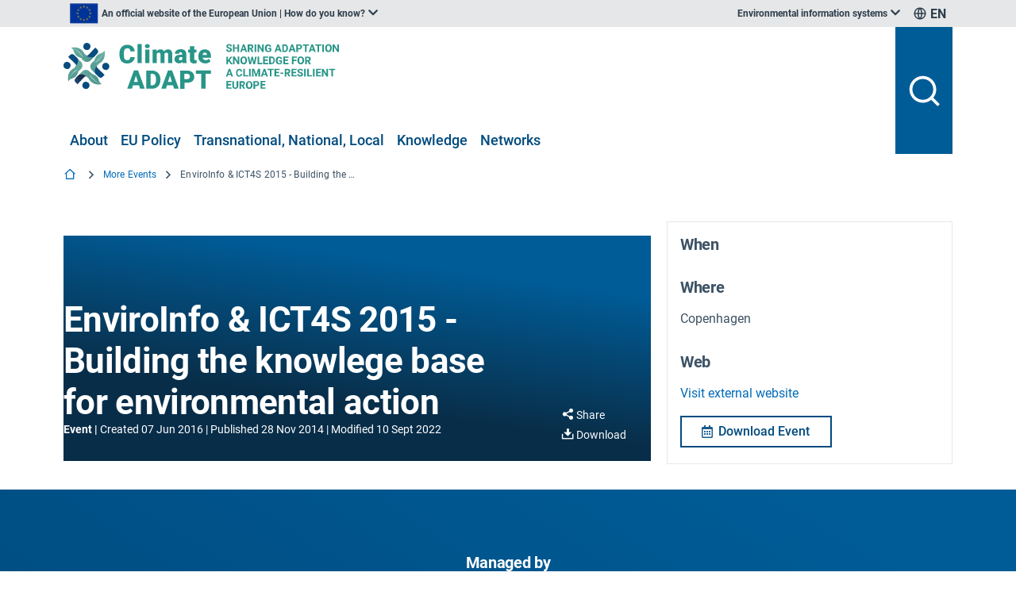

--- FILE ---
content_type: text/html; charset=utf-8
request_url: https://climate-adapt.eea.europa.eu/en/more-events/enviroinfo-ict4s-2015-building-the-knowlege-base-for-environmental-actionnmen/
body_size: 17349
content:
<!doctype html>
              <html lang="en" data-reactroot=""><head><meta charSet="utf-8"/><base data-react-helmet="true" target="_self" href="/en/more-events/enviroinfo-ict4s-2015-building-the-knowlege-base-for-environmental-actionnmen/"/><title data-react-helmet="true">EnviroInfo &amp; ICT4S 2015 - Building the knowlege base for environmental action | More Events | Discover the key services, thematic features and tools of Climate-ADAPT Climate-ADAPT</title><meta data-react-helmet="true" name="description" content=""/><meta data-react-helmet="true" property="og:title" content="EnviroInfo &amp; ICT4S 2015 - Building the knowlege base for environmental action"/><meta data-react-helmet="true" property="og:url" content="https://climate-adapt.eea.europa.eu/en/more-events/enviroinfo-ict4s-2015-building-the-knowlege-base-for-environmental-actionnmen"/><meta data-react-helmet="true" name="twitter:card" content="summary_large_image"/><link data-react-helmet="true" rel="canonical" href="https://climate-adapt.eea.europa.eu/en/more-events/enviroinfo-ict4s-2015-building-the-knowlege-base-for-environmental-actionnmen"/><link data-react-helmet="true" rel="alternate" hrefLang="lv" href="https://climate-adapt.eea.europa.eu/lv/more-events/enviroinfo-ict4s-2015-building-the-knowlege-base-for-environmental-actionnmen"/><link data-react-helmet="true" rel="alternate" hrefLang="sl" href="https://climate-adapt.eea.europa.eu/sl/more-events/enviroinfo-ict4s-2015-building-the-knowlege-base-for-environmental-actionnmen"/><link data-react-helmet="true" rel="alternate" hrefLang="it" href="https://climate-adapt.eea.europa.eu/it/more-events/enviroinfo-ict4s-2015-building-the-knowlege-base-for-environmental-actionnmen"/><link data-react-helmet="true" rel="alternate" hrefLang="nl" href="https://climate-adapt.eea.europa.eu/nl/more-events/enviroinfo-ict4s-2015-building-the-knowlege-base-for-environmental-actionnmen"/><link data-react-helmet="true" rel="alternate" hrefLang="is" href="https://climate-adapt.eea.europa.eu/is/more-events/enviroinfo-ict4s-2015-building-the-knowlege-base-for-environmental-actionnmen"/><link data-react-helmet="true" rel="alternate" hrefLang="sv" href="https://climate-adapt.eea.europa.eu/sv/more-events/enviroinfo-ict4s-2015-building-the-knowlege-base-for-environmental-actionnmen"/><link data-react-helmet="true" rel="alternate" hrefLang="el" href="https://climate-adapt.eea.europa.eu/el/more-events/enviroinfo-ict4s-2015-building-the-knowlege-base-for-environmental-actionnmen"/><link data-react-helmet="true" rel="alternate" hrefLang="pl" href="https://climate-adapt.eea.europa.eu/pl/more-events/enviroinfo-ict4s-2015-building-the-knowlege-base-for-environmental-actionnmen"/><link data-react-helmet="true" rel="alternate" hrefLang="et" href="https://climate-adapt.eea.europa.eu/et/more-events/enviroinfo-ict4s-2015-building-the-knowlege-base-for-environmental-actionnmen"/><link data-react-helmet="true" rel="alternate" hrefLang="lt" href="https://climate-adapt.eea.europa.eu/lt/more-events/enviroinfo-ict4s-2015-building-the-knowlege-base-for-environmental-actionnmen"/><link data-react-helmet="true" rel="alternate" hrefLang="hr" href="https://climate-adapt.eea.europa.eu/hr/more-events/enviroinfo-ict4s-2015-building-the-knowlege-base-for-environmental-actionnmen"/><link data-react-helmet="true" rel="alternate" hrefLang="ro" href="https://climate-adapt.eea.europa.eu/ro/more-events/enviroinfo-ict4s-2015-building-the-knowlege-base-for-environmental-actionnmen"/><link data-react-helmet="true" rel="alternate" hrefLang="mt" href="https://climate-adapt.eea.europa.eu/mt/more-events/enviroinfo-ict4s-2015-building-the-knowlege-base-for-environmental-actionnmen"/><link data-react-helmet="true" rel="alternate" hrefLang="pt" href="https://climate-adapt.eea.europa.eu/pt/more-events/enviroinfo-ict4s-2015-building-the-knowlege-base-for-environmental-actionnmen"/><link data-react-helmet="true" rel="alternate" hrefLang="nn" href="https://climate-adapt.eea.europa.eu/nn/more-events/enviroinfo-ict4s-2015-building-the-knowlege-base-for-environmental-actionnmen"/><link data-react-helmet="true" rel="alternate" hrefLang="sk" href="https://climate-adapt.eea.europa.eu/sk/more-events/enviroinfo-ict4s-2015-building-the-knowlege-base-for-environmental-actionnmen"/><link data-react-helmet="true" rel="alternate" hrefLang="tr" href="https://climate-adapt.eea.europa.eu/tr/more-events/enviroinfo-ict4s-2015-building-the-knowlege-base-for-environmental-actionnmen"/><link data-react-helmet="true" rel="alternate" hrefLang="hu" href="https://climate-adapt.eea.europa.eu/hu/more-events/enviroinfo-ict4s-2015-building-the-knowlege-base-for-environmental-actionnmen"/><link data-react-helmet="true" rel="alternate" hrefLang="cs" href="https://climate-adapt.eea.europa.eu/cs/more-events/enviroinfo-ict4s-2015-building-the-knowlege-base-for-environmental-actionnmen"/><link data-react-helmet="true" rel="alternate" hrefLang="es" href="https://climate-adapt.eea.europa.eu/es/more-events/enviroinfo-ict4s-2015-building-the-knowlege-base-for-environmental-actionnmen"/><link data-react-helmet="true" rel="alternate" hrefLang="de" href="https://climate-adapt.eea.europa.eu/de/more-events/enviroinfo-ict4s-2015-building-the-knowlege-base-for-environmental-actionnmen"/><link data-react-helmet="true" rel="alternate" hrefLang="fr" href="https://climate-adapt.eea.europa.eu/fr/more-events/enviroinfo-ict4s-2015-building-the-knowlege-base-for-environmental-actionnmen"/><link data-react-helmet="true" rel="alternate" hrefLang="bg" href="https://climate-adapt.eea.europa.eu/bg/more-events/enviroinfo-ict4s-2015-building-the-knowlege-base-for-environmental-actionnmen"/><link data-react-helmet="true" rel="alternate" hrefLang="fi" href="https://climate-adapt.eea.europa.eu/fi/more-events/enviroinfo-ict4s-2015-building-the-knowlege-base-for-environmental-actionnmen"/><link data-react-helmet="true" rel="alternate" hrefLang="ga" href="https://climate-adapt.eea.europa.eu/ga/more-events/enviroinfo-ict4s-2015-building-the-knowlege-base-for-environmental-actionnmen"/><link data-react-helmet="true" rel="alternate" hrefLang="da" href="https://climate-adapt.eea.europa.eu/da/more-events/enviroinfo-ict4s-2015-building-the-knowlege-base-for-environmental-actionnmen"/><script nonce="mvTvbuJApo36SDZl+BJOVA==">window.env = {
  "RAZZLE_PROXY_QA_DSN_globalsearch": "http:\u002F\u002Fnlp_internal.ai-lab-aws.eea.europa.eu:9200\u002Fapi",
  "RAZZLE_DEMO_SITE": "false",
  "RAZZLE_PROXY_ES_DSN_globalsearch": "http:\u002F\u002Fes_internal.ai-lab-aws.eea.europa.eu:9200\u002Fdata_searchui",
  "RAZZLE_SENTRY_RELEASE": "1.113.0",
  "RAZZLE_MATOMO_SITE_ID": "13",
  "RAZZLE_PROXY_ES_DSN": "http:\u002F\u002Fes_internal.ai-lab-aws.eea.europa.eu:9200\u002Fdata_searchui",
  "RAZZLE_MATOMO_URL": "https:\u002F\u002Fmatomo.eea.europa.eu\u002F",
  "RAZZLE_PROXY_QA_DSN_missionAll": "http:\u002F\u002Fnlp_internal.ai-lab-aws.eea.europa.eu:9200\u002Fapi",
  "RAZZLE_PROXY_ES_DSN_missionAll": "http:\u002F\u002Fes_internal.ai-lab-aws.eea.europa.eu:9200\u002Fdata_searchui",
  "apiPath": "https:\u002F\u002Fclimate-adapt.eea.europa.eu",
  "publicURL": "https:\u002F\u002Fclimate-adapt.eea.europa.eu"
};</script><link rel="icon" href="/favicon.ico" sizes="any"/><link rel="icon" href="/icon.svg" type="image/svg+xml"/><link rel="apple-touch-icon" sizes="180x180" href="/apple-touch-icon.png"/><link rel="manifest" href="/site.webmanifest"/><meta name="generator" content="Plone 6 - https://plone.org"/><meta name="viewport" content="width=device-width, initial-scale=1"/><meta name="apple-mobile-web-app-capable" content="yes"/><link data-chunk="client" rel="preload" as="style" href="/static/css/client.a2df2683.css"/><link data-chunk="client" rel="preload" as="script" href="/static/js/runtime~client.84166f2f.js"/><link data-chunk="client" rel="preload" as="script" href="/static/js/client.6fcad27e.js"/><link data-chunk="LanguageSwitch" rel="preload" as="script" href="/static/js/LanguageSwitch.2af6419f.chunk.js"/><link data-chunk="client" rel="stylesheet" href="/static/css/client.a2df2683.css"/></head><body class="view-viewview contenttype-plone-site siteroot is-anonymous public-ui subsite view-viewview contenttype-event section-en section-more-events section-enviroinfo-ict4s-2015-building-the-knowlege-base-for-environmental-actionnmen section- is-anonymous public-ui with-title-block subsite"><div role="navigation" aria-label="Toolbar" id="toolbar"></div><div id="main"><div class="skiplinks-wrapper" role="complementary" aria-label="Skiplinks"><a class="skiplink" href="#view">Skip to main content</a><a class="skiplink" href="#navigation">Skip to navigation</a><a class="skiplink" href="#footer">Skip to footer</a></div><div class="eea header"><div class="top bar"><div class="ui container"><div class="item header-top-item official-union"><img src="[data-uri]" alt="European Union flag" class="ui image"/><div role="listbox" aria-label="dropdown" aria-expanded="false" class="ui dropdown" tabindex="0"><div aria-atomic="true" aria-live="polite" role="alert" class="divider text">An official website of the European Union | How do you know?</div><i aria-hidden="true" class="chevron down icon"></i><div role="option" class="menu transition"><div class="content" tabindex="0" role="presentation"><p>All official European Union website addresses are in the<!-- --> <b>europa.eu</b> domain.</p><a href="https://europa.eu/european-union/contact/institutions-bodies_en" target="_blank" rel="noopener">See all EU institutions and bodies</a></div></div></div></div><div class="top-header-right-items"><div class="item header-top-item"><div id="theme-sites" role="listbox" aria-label="dropdown" aria-expanded="false" class="ui dropdown" tabindex="0"><div aria-atomic="true" aria-live="polite" role="alert" class="divider text">Environmental information systems</div><i aria-hidden="true" class="chevron down icon"></i><div role="option" class="menu transition"><div class="wrapper" tabindex="0" role="presentation"><div role="option" class="item"><a href="https://www.eea.europa.eu" class="site" target="_blank" rel="noopener">European Environment Agency website</a></div><div role="option" class="item"><a href="https://water.europa.eu/marine" class="site" target="_blank" rel="noopener">WISE marine - Marine information system for Europe</a></div><div role="option" class="item"><a href="https://water.europa.eu/freshwater" class="site" target="_blank" rel="noopener">WISE freshwater - Freshwater information system for Europe</a></div><div role="option" class="item"><a href="https://biodiversity.europa.eu" class="site" target="_blank" rel="noopener">BISE - Biodiversity information system for Europe</a></div><div role="option" class="item"><a href="https://forest.eea.europa.eu/" class="site" target="_blank" rel="noopener">FISE - Forest information system for Europe</a></div><div role="option" class="item"><a href="https://climate-adapt.eea.europa.eu/en/observatory" class="site" target="_blank" rel="noopener">European Climate and health observatory</a></div><div role="option" class="item"><a href="https://climate-adapt.eea.europa.eu/" class="site" target="_blank" rel="noopener">ClimateADAPT</a></div><div role="option" class="item"><a href="https://industry.eea.europa.eu" class="site" target="_blank" rel="noopener">European Industrial Emissions Portal</a></div><div role="option" class="item"><a href="https://climate-energy.eea.europa.eu" class="site" target="_blank" rel="noopener">Climate and energy in the EU</a></div><div role="option" class="item"><a href="https://land.copernicus.eu/en" class="site" target="_blank" rel="noopener">Copernicus Land Monitoring Service</a></div><div role="option" class="item"><a href="https://insitu.copernicus.eu" class="site" target="_blank" rel="noopener">Copernicus InSitu</a></div></div></div></div></div><div id="language-switcher" aria-label="dropdown" role="listbox" aria-expanded="false" class="ui dropdown item" tabindex="0"><div aria-atomic="true" aria-live="polite" role="alert" class="divider text">EN</div><img src="/static/media/global-line.78e39cc7.svg" alt="language dropdown globe icon" class="ui image"/><div role="option" class="menu transition"><ul class="wrapper language-list" role="listbox" aria-label="language switcher"><li role="option" class="item"><span class="text"><span class="country-code">BG</span> <!-- -->български</span></li><li role="option" class="item"><span class="text"><span class="country-code">ES</span> <!-- -->Español</span></li><li role="option" class="item"><span class="text"><span class="country-code">CS</span> <!-- -->Čeština</span></li><li role="option" class="item"><span class="text"><span class="country-code">DA</span> <!-- -->Dansk</span></li><li role="option" class="item"><span class="text"><span class="country-code">DE</span> <!-- -->Deutsch</span></li><li role="option" class="item"><span class="text"><span class="country-code">ET</span> <!-- -->Eesti keel</span></li><li role="option" class="item"><span class="text"><span class="country-code">EL</span> <!-- -->Ελληνικά</span></li><li role="option" class="item active"><span class="text"><span class="country-code">EN</span> <!-- -->English</span></li><li role="option" class="item"><span class="text"><span class="country-code">FR</span> <!-- -->Français</span></li><li role="option" class="item"><span class="text"><span class="country-code">GA</span> <!-- -->Gaeilge</span></li><li role="option" class="item"><span class="text"><span class="country-code">HR</span> <!-- -->Hrvatski</span></li><li role="option" class="item"><span class="text"><span class="country-code">IT</span> <!-- -->Italiano</span></li><li role="option" class="item"><span class="text"><span class="country-code">LV</span> <!-- -->Latviešu</span></li><li role="option" class="item"><span class="text"><span class="country-code">LT</span> <!-- -->Lietuvių</span></li><li role="option" class="item"><span class="text"><span class="country-code">HU</span> <!-- -->Magyar</span></li><li role="option" class="item"><span class="text"><span class="country-code">MT</span> <!-- -->Malti</span></li><li role="option" class="item"><span class="text"><span class="country-code">NL</span> <!-- -->Nederlands</span></li><li role="option" class="item"><span class="text"><span class="country-code">PL</span> <!-- -->Polski</span></li><li role="option" class="item"><span class="text"><span class="country-code">PT</span> <!-- -->Português</span></li><li role="option" class="item"><span class="text"><span class="country-code">RO</span> <!-- -->Română</span></li><li role="option" class="item"><span class="text"><span class="country-code">SK</span> <!-- -->Slovenčina</span></li><li role="option" class="item"><span class="text"><span class="country-code">SL</span> <!-- -->Slovenščina</span></li><li role="option" class="item"><span class="text"><span class="country-code">FI</span> <!-- -->Suomi</span></li><li role="option" class="item"><span class="text"><span class="country-code">SV</span> <!-- -->Svenska</span></li><strong class="noneu-langs-label">Non-EU Languages</strong><li role="option" class="item"><span class="text"><span class="country-code">IS</span> <!-- -->Íslenska</span></li><li role="option" class="item"><span class="text"><span class="country-code">NN</span> <!-- -->Nynorsk</span></li><li role="option" class="item"><span class="text"><span class="country-code">TR</span> <!-- -->Türkçe</span></li></ul></div></div></div></div></div><div class="main bar "><div class="ui container"><div class="header-container"><div class="header-wrapper"><div class=""><a title="Climate-ADAPT" class="logo" href="/"><img src="/static/media/Climate_ADAPT_logo.56f59520.svg" alt="Climate-ADAPT" class="ui image eea-logo"/></a></div><div class="main-menu"><ul class="ui text eea-main-menu tablet or lower hidden menu" id="navigation"><li class="item"><a href="/en/about" title="About">About</a></li><li class="item"><a href="/en/eu-policy" title="EU Policy">EU Policy</a></li><li class="item"><a href="/en/countries-regions" title="Transnational, National, Local">Transnational, National, Local</a></li><li class="item"><a href="/en/knowledge-1" title="Knowledge">Knowledge</a></li><li class="item"><a href="../../resolveuid/811135e5337c415c91fd2f1f268d1e26" title="Networks">Networks</a></li></ul></div></div><div class="header-actions"><button class="search-action" tabindex="0" aria-pressed="false" aria-haspopup="true"><img src="/static/media/search-line.dbe67552.svg" alt="search button open/close" class="ui image"/></button><button class="burger-action mobile " tabindex="0" aria-pressed="false" aria-haspopup="true"><img src="/static/media/menu-line.1c63601f.svg" alt="menu icon open/close" class="ui image"/></button></div></div></div></div></div><div id="page-header"></div><div class="ui vertical attached segment breadcrumbs"><div class="ui container"><nav aria-label="Breadcrumbs" class="ui tiny breadcrumb"><ol aria-label="Breadcrumbs navigation"><li class="breadcrumbs-home-item"><a class="section" title="Home" href="/en"><i aria-hidden="true" class="icon ri-home-2-line breadcrumbs-home-icon"></i></a></li><li><div class="divider"><i aria-hidden="true" class="icon ri-arrow-right-s-line"></i></div><a class="section" href="/en/more-events">More Events</a></li><li><div class="divider"><i aria-hidden="true" class="icon ri-arrow-right-s-line"></i></div><div class="active section">EnviroInfo &amp; ICT4S 2015 - Building the knowlege base for environmental action</div></li></ol></nav></div></div><div class="ui basic segment content-area"><main><div id="view"><div class="cca-event-view"><div class="ui container"><div class="ui twelve column grid"><div class="row"><div class="eight wide computer twelve wide mobile twelve wide tablet column"><p class="documentDescription"></p><div class="eea banner"><div class="gradient"><div class="ui container"><div class="content"><div class="ui grid"><div class="nine wide computer ten wide mobile nine wide tablet column"><h1 class="documentFirstHeading title">EnviroInfo &amp; ICT4S 2015 - Building the knowlege base for environmental action</h1><p class="metadata"><span class="field type">Event</span><time class="field date" dateTime="2016-06-07T06:02:54+00:00">Created<!-- --> <!-- -->07 Jun 2016</time><time class="field date" dateTime="2014-11-28T08:00:00+00:00">Published<!-- --> <!-- -->28 Nov 2014</time><time class="field date" dateTime="2022-09-10T18:36:11+00:00">Modified<!-- --> <!-- -->10 Sept 2022</time></p></div><div class="three wide computer two wide mobile three wide tablet column actions"><div class="popup-trigger"><div class="action"><button class="ui basic icon inverted button share"><i title="Share" aria-hidden="true" class="icon ri-share-fill"></i><span class="mobile-sr-only">Share</span></button></div></div><div class="popup-container" style="position:absolute;left:0;top:0"></div><div class="action"><button class="ui basic icon inverted button download"><i title="Download" aria-hidden="true" class="icon ri-download-2-fill"></i><span class="mobile-sr-only">Download</span></button></div></div></div></div></div></div></div></div><div class="four wide computer twelve wide mobile twelve wide tablet column"><div class="ui segment"><h4>When</h4><h4>Where</h4><p>Copenhagen</p><h4>Web</h4><p><a href="http://enviroinfo2015.org/" target="_blank" rel="noopener">Visit external website</a></p><div class="download-event"><a class="ics-download" target="_blank" rel="noreferrer" href="https://climate-adapt.eea.europa.eu/++api++/en/more-events/enviroinfo-ict4s-2015-building-the-knowlege-base-for-environmental-actionnmen/ics_view"><button title="Download this event in iCal format" class="ui button icon inverted primary labeled"><i aria-hidden="true" class="calendar alternate outline icon"></i>Download Event</button></a></div></div></div></div></div></div></div></div></main></div><footer id="footer" aria-label="Footer"><div class="footer-wrapper-nobg"><div class="ui container"><h2 class="footer-header text-center">Managed by</h2><div class="subfooter"><div class="ui grid mobile"><div class="four wide computer six wide mobile six wide tablet column mobile"><div class="item"><div class="site logo"><a href="https://www.eea.europa.eu/"><img src="/static/media/eea-logo-white.da328514.svg" alt="EEA Logo" loading="lazy" width="270" height="100" class="ui image footer-logo-icon"/></a></div></div></div><div class="four wide computer six wide mobile six wide tablet column mobile"><div class="item"><div class="ec logo"><a href="https://commission.europa.eu/"><img src="/static/media/ec_logo.55c78cc2.svg" alt="European Commission Logo" loading="lazy" width="360" height="95" class="ui image footer-logo-icon"/></a></div></div></div><div class="four wide computer twelve wide mobile twelve wide tablet column"><div class="item"><div class="contact-wrapper"><div class="contact"><a class="bold" href="/en/about">About</a><div class="subcontact"></div></div><div class="contact"><a href="mailto:climate.adapt@eea.europa.eu" target="_blank" rel="noopener noreferrer" class="bold">Contact</a><div class="subcontact"></div></div></div></div></div></div></div><div class="theme-sites"><a href="https://www.eea.europa.eu/en/information-systems#" rel="noopener" class="ui button white inverted theme-sites-button">Explore our environmental information systems</a></div><div class="menu"><div class="ui grid"><div class="six wide computer twelve wide mobile six wide tablet column"><div class="actions"><a href="/en/sitemap">Sitemap</a><a href="/en/login">CMS Login</a><a href="/privacy-and-legal-notice">Privacy</a></div></div><div class="six wide computer twelve wide mobile six wide tablet column"><div class="copyright"><a href="/copyright"></a></div></div></div></div></div></div></footer><div class="Toastify"></div><div class="ui container"><button id="inpage-navigation" title="Go to top" class="ui button hidden"><div class="mobile tablet only"><i aria-hidden="true" class="icon ri-arrow-up-s-line"></i></div><div class="tablet or lower hidden"><i aria-hidden="true" class="icon ri-arrow-up-s-line"></i><div class="text">top</div></div></button></div><div class="ui container toast-container"><div class="ui basic segment"><div class="translation-toast info "><div class="header"><h5>Language preference detected</h5><button aria-label="Close" class="ui basic icon button close-button"><i aria-hidden="true" class="icon ri-close-line"></i></button></div><div><p>Do you want to see the page translated into<!-- --> <strong></strong>?<!-- --> <button class="ui basic button"><strong>Yes, reload the page using my language settings.</strong></button></p></div></div><div class="translation-toast warning " style="bottom:-100px"><div class="header"><h5>Exclusion of liability</h5><button aria-label="Close" class="ui basic icon button close-button"><i aria-hidden="true" class="icon ri-close-line"></i></button></div><div><span>This translation is generated by eTranslation, a machine translation tool provided by the European Commission.</span> <button class="ui basic icon button"><strong>Show more</strong></button></div></div></div></div></div><div role="complementary" aria-label="Sidebar" id="sidebar"></div><script nonce="mvTvbuJApo36SDZl+BJOVA==" charSet="UTF-8">window.__data={
  "router": {
    "location": {
      "pathname": "\u002Fen\u002Fmore-events\u002Fenviroinfo-ict4s-2015-building-the-knowlege-base-for-environmental-actionnmen\u002F",
      "search": "",
      "hash": "",
      "state": undefined,
      "key": "dzit1d",
      "query": {}
    },
    "action": "POP"
  },
  "actions": {
    "error": null,
    "actions": {
      "contact_actions": [
        {
          "description": "",
          "icon": "",
          "id": "About",
          "title": "About",
          "url": "\u002Fen\u002Fabout"
        },
        {
          "description": "",
          "icon": "",
          "id": "Contact",
          "title": "Contact",
          "url": "mailto:climate.adapt@eea.europa.eu"
        }
      ],
      "contact_extra_actions": [],
      "document_actions": [],
      "footer_actions": [
        {
          "description": "",
          "icon": "",
          "id": "Sitemap",
          "title": "Sitemap",
          "url": "\u002Fen\u002Fsitemap"
        },
        {
          "description": "",
          "icon": "",
          "id": "CMS Login",
          "title": "CMS Login",
          "url": "\u002Fen\u002Flogin"
        },
        {
          "description": "",
          "icon": "",
          "id": "Privacy",
          "title": "Privacy",
          "url": "\u002Fprivacy-and-legal-notice"
        }
      ],
      "object": [
        {
          "description": "",
          "icon": "",
          "id": "view",
          "title": "View",
          "url": "https:\u002F\u002Fclimate-adapt.eea.europa.eu\u002Fen\u002Fmore-events\u002Fenviroinfo-ict4s-2015-building-the-knowlege-base-for-environmental-actionnmen"
        }
      ],
      "object_buttons": [
        {
          "description": "",
          "icon": "plone-copy",
          "id": "copy",
          "title": "Copy",
          "url": "https:\u002F\u002Fclimate-adapt.eea.europa.eu\u002Fen\u002Fmore-events\u002Fenviroinfo-ict4s-2015-building-the-knowlege-base-for-environmental-actionnmen\u002Fobject_copy"
        }
      ],
      "portal_tabs": [],
      "site_actions": [
        {
          "description": "",
          "icon": "plone-sitemap",
          "id": "sitemap",
          "title": "Site Map",
          "url": "https:\u002F\u002Fclimate-adapt.eea.europa.eu\u002Fen\u002Fsitemap"
        },
        {
          "description": "",
          "icon": "plone-contact-info",
          "id": "contact",
          "title": "Contact",
          "url": "https:\u002F\u002Fclimate-adapt.eea.europa.eu\u002Fen\u002Fcontact-form"
        }
      ],
      "user": [
        {
          "description": "",
          "icon": "plone-login",
          "id": "login",
          "title": "Log in",
          "url": "https:\u002F\u002Fclimate-adapt.eea.europa.eu\u002Fen\u002Flogin"
        }
      ]
    },
    "loaded": true,
    "loading": false
  },
  "addons": {
    "error": null,
    "installedAddons": [],
    "availableAddons": [],
    "upgradableAddons": [],
    "loaded": false,
    "loading": false
  },
  "apierror": {
    "error": null,
    "statusCode": null,
    "connectionRefused": false,
    "message": null
  },
  "aliases": {
    "add": {
      "loaded": false,
      "loading": false,
      "error": null
    },
    "remove": {
      "loaded": false,
      "loading": false,
      "error": null
    },
    "get": {
      "loaded": false,
      "loading": false,
      "error": null
    },
    "items": []
  },
  "breadcrumbs": {
    "error": null,
    "items": [
      {
        "title": [
          "More Events"
        ],
        "url": "\u002Fen\u002Fmore-events"
      },
      {
        "title": [
          "EnviroInfo & ICT4S 2015 - Building the knowlege base for environmental action"
        ],
        "url": "\u002Fen\u002Fmore-events\u002Fenviroinfo-ict4s-2015-building-the-knowlege-base-for-environmental-actionnmen"
      }
    ],
    "root": "\u002Fen",
    "loaded": true,
    "loading": false
  },
  "browserdetect": {
    "name": "chrome",
    "version": "131.0.0",
    "os": "Mac OS",
    "type": "browser"
  },
  "comments": {
    "add": {
      "loaded": false,
      "loading": false,
      "error": null
    },
    "delete": {
      "loaded": false,
      "loading": false,
      "error": null
    },
    "update": {
      "loaded": false,
      "loading": false,
      "error": null
    },
    "list": {
      "loaded": false,
      "loading": false,
      "error": null
    },
    "items": [],
    "items_total": null,
    "permissions": {},
    "next": null
  },
  "content": {
    "create": {
      "loaded": false,
      "loading": false,
      "error": null
    },
    "delete": {
      "loaded": false,
      "loading": false,
      "error": null
    },
    "get": {
      "loading": false,
      "loaded": true,
      "error": null
    },
    "order": {
      "loaded": false,
      "loading": false,
      "error": null
    },
    "update": {
      "loaded": false,
      "loading": false,
      "error": null
    },
    "updatecolumns": {
      "loaded": false,
      "loading": false,
      "error": null
    },
    "lock": {
      "loaded": false,
      "loading": false,
      "error": null
    },
    "unlock": {
      "loaded": false,
      "loading": false,
      "error": null
    },
    "data": {
      "@components": {
        "actions": {
          "contact_actions": [
            {
              "description": "",
              "icon": "",
              "id": "About",
              "title": "About",
              "url": "\u002Fen\u002Fabout"
            },
            {
              "description": "",
              "icon": "",
              "id": "Contact",
              "title": "Contact",
              "url": "mailto:climate.adapt@eea.europa.eu"
            }
          ],
          "contact_extra_actions": [],
          "document_actions": [],
          "footer_actions": [
            {
              "description": "",
              "icon": "",
              "id": "Sitemap",
              "title": "Sitemap",
              "url": "\u002Fen\u002Fsitemap"
            },
            {
              "description": "",
              "icon": "",
              "id": "CMS Login",
              "title": "CMS Login",
              "url": "\u002Fen\u002Flogin"
            },
            {
              "description": "",
              "icon": "",
              "id": "Privacy",
              "title": "Privacy",
              "url": "\u002Fprivacy-and-legal-notice"
            }
          ],
          "object": [
            {
              "description": "",
              "icon": "",
              "id": "view",
              "title": "View",
              "url": "https:\u002F\u002Fclimate-adapt.eea.europa.eu\u002Fen\u002Fmore-events\u002Fenviroinfo-ict4s-2015-building-the-knowlege-base-for-environmental-actionnmen"
            }
          ],
          "object_buttons": [
            {
              "description": "",
              "icon": "plone-copy",
              "id": "copy",
              "title": "Copy",
              "url": "https:\u002F\u002Fclimate-adapt.eea.europa.eu\u002Fen\u002Fmore-events\u002Fenviroinfo-ict4s-2015-building-the-knowlege-base-for-environmental-actionnmen\u002Fobject_copy"
            }
          ],
          "portal_tabs": [],
          "site_actions": [
            {
              "description": "",
              "icon": "plone-sitemap",
              "id": "sitemap",
              "title": "Site Map",
              "url": "https:\u002F\u002Fclimate-adapt.eea.europa.eu\u002Fen\u002Fsitemap"
            },
            {
              "description": "",
              "icon": "plone-contact-info",
              "id": "contact",
              "title": "Contact",
              "url": "https:\u002F\u002Fclimate-adapt.eea.europa.eu\u002Fen\u002Fcontact-form"
            }
          ],
          "user": [
            {
              "description": "",
              "icon": "plone-login",
              "id": "login",
              "title": "Log in",
              "url": "https:\u002F\u002Fclimate-adapt.eea.europa.eu\u002Fen\u002Flogin"
            }
          ]
        },
        "aliases": {
          "@id": "https:\u002F\u002Fclimate-adapt.eea.europa.eu\u002Fen\u002Fmore-events\u002Fenviroinfo-ict4s-2015-building-the-knowlege-base-for-environmental-actionnmen\u002F@aliases"
        },
        "breadcrumbs": {
          "@id": "https:\u002F\u002Fclimate-adapt.eea.europa.eu\u002Fen\u002Fmore-events\u002Fenviroinfo-ict4s-2015-building-the-knowlege-base-for-environmental-actionnmen\u002F@breadcrumbs",
          "items": [
            {
              "@id": "https:\u002F\u002Fclimate-adapt.eea.europa.eu\u002Fen\u002Fmore-events",
              "title": [
                "More Events"
              ]
            },
            {
              "@id": "https:\u002F\u002Fclimate-adapt.eea.europa.eu\u002Fen\u002Fmore-events\u002Fenviroinfo-ict4s-2015-building-the-knowlege-base-for-environmental-actionnmen",
              "title": [
                "EnviroInfo & ICT4S 2015 - Building the knowlege base for environmental action"
              ]
            }
          ],
          "root": "https:\u002F\u002Fclimate-adapt.eea.europa.eu\u002Fen"
        },
        "contextnavigation": {
          "@id": "https:\u002F\u002Fclimate-adapt.eea.europa.eu\u002Fen\u002Fmore-events\u002Fenviroinfo-ict4s-2015-building-the-knowlege-base-for-environmental-actionnmen\u002F@contextnavigation"
        },
        "layout": {
          "@id": "https:\u002F\u002Fclimate-adapt.eea.europa.eu\u002Fen\u002Fmore-events\u002Fenviroinfo-ict4s-2015-building-the-knowlege-base-for-environmental-actionnmen\u002F@layout"
        },
        "navigation": {
          "@id": "https:\u002F\u002Fclimate-adapt.eea.europa.eu\u002Fen\u002Fmore-events\u002Fenviroinfo-ict4s-2015-building-the-knowlege-base-for-environmental-actionnmen\u002F@navigation",
          "items": [
            {
              "@id": "https:\u002F\u002Fclimate-adapt.eea.europa.eu\u002Fen\u002Fabout",
              "description": "",
              "items": [
                {
                  "@id": "https:\u002F\u002Fclimate-adapt.eea.europa.eu\u002Fen\u002Fabout\u002Fabout-climate-adapt",
                  "description": "",
                  "items": [],
                  "review_state": "published",
                  "title": "About Climate-ADAPT",
                  "use_view_action_in_listings": false
                },
                {
                  "@id": "https:\u002F\u002Fclimate-adapt.eea.europa.eu\u002Fen\u002Fabout\u002Foutreach-and-dissemination",
                  "description": "",
                  "items": [
                    {
                      "@id": "https:\u002F\u002Fclimate-adapt.eea.europa.eu\u002Fen\u002Fabout\u002Foutreach-and-dissemination\u002Finspiring-climate-adapt-use-cases",
                      "description": "",
                      "items": [],
                      "review_state": "published",
                      "title": "Inspiring Climate-ADAPT use cases",
                      "use_view_action_in_listings": false
                    },
                    {
                      "@id": "https:\u002F\u002Fclimate-adapt.eea.europa.eu\u002Fen\u002Fabout\u002Foutreach-and-dissemination\u002Fclimate-adapt-performance-reporting",
                      "description": "",
                      "items": [],
                      "review_state": "published",
                      "title": "Climate-ADAPT performance reporting",
                      "use_view_action_in_listings": false
                    },
                    {
                      "@id": "https:\u002F\u002Fclimate-adapt.eea.europa.eu\u002Fen\u002Fabout\u002Foutreach-and-dissemination\u002Fclimate-adapt-events-and-webinars",
                      "description": "",
                      "items": [],
                      "review_state": "published",
                      "title": "Climate-ADAPT events and webinars",
                      "use_view_action_in_listings": false
                    },
                    {
                      "@id": "\u002Fen\u002F\u002Fabout\u002Foutreach-and-dissemination\u002Fcountry-specific-climate-adapt-promotion-activities",
                      "description": "",
                      "items": [],
                      "review_state": "published",
                      "title": "Country specific promotions",
                      "use_view_action_in_listings": false
                    },
                    {
                      "@id": "https:\u002F\u002Fclimate-adapt.eea.europa.eu\u002Fen\u002Fabout\u002Foutreach-and-dissemination\u002Fdissemination-materials",
                      "description": "",
                      "items": [],
                      "review_state": "published",
                      "title": "Dissemination materials",
                      "use_view_action_in_listings": false
                    }
                  ],
                  "review_state": "published",
                  "title": "Outreach and dissemination",
                  "use_view_action_in_listings": false
                },
                {
                  "@id": "https:\u002F\u002Fclimate-adapt.eea.europa.eu\u002Fen\u002Fabout\u002Fhelp-1",
                  "description": "",
                  "items": [
                    {
                      "@id": "https:\u002F\u002Fclimate-adapt.eea.europa.eu\u002Fen\u002Fhelp\u002Fglossary",
                      "description": "",
                      "items": [],
                      "review_state": "published",
                      "title": "Glossary",
                      "use_view_action_in_listings": false
                    },
                    {
                      "@id": "https:\u002F\u002Fclimate-adapt.eea.europa.eu\u002Fen\u002Fhelp\u002Ffaq",
                      "description": "",
                      "items": [],
                      "review_state": "published",
                      "title": "FAQ for users",
                      "use_view_action_in_listings": false
                    },
                    {
                      "@id": "https:\u002F\u002Fclimate-adapt.eea.europa.eu\u002Fen\u002Fhelp\u002Ffaq-providers",
                      "description": "",
                      "items": [],
                      "review_state": "published",
                      "title": "FAQ for providers",
                      "use_view_action_in_listings": false
                    },
                    {
                      "@id": "https:\u002F\u002Fclimate-adapt.eea.europa.eu\u002Fen\u002Fhelp\u002Fguidance",
                      "description": "",
                      "items": [],
                      "review_state": "published",
                      "title": "Guidance to search function",
                      "use_view_action_in_listings": false
                    },
                    {
                      "@id": "https:\u002F\u002Fclimate-adapt.eea.europa.eu\u002Fen\u002Fhelp\u002Ftutorial-videos",
                      "description": "",
                      "items": [],
                      "review_state": "published",
                      "title": "Tutorial videos",
                      "use_view_action_in_listings": false
                    },
                    {
                      "@id": "https:\u002F\u002Fclimate-adapt.eea.europa.eu\u002Fen\u002Fhelp\u002Fshare-your-info\u002Fgeneral",
                      "description": "",
                      "items": [],
                      "review_state": "published",
                      "title": "Share your information",
                      "use_view_action_in_listings": false
                    }
                  ],
                  "review_state": "published",
                  "title": "Help",
                  "use_view_action_in_listings": false
                },
                {
                  "@id": "https:\u002F\u002Fclimate-adapt.eea.europa.eu\u002Fen\u002Fsitemap",
                  "description": "",
                  "items": [],
                  "review_state": "published",
                  "title": "Sitemap",
                  "use_view_action_in_listings": false
                }
              ],
              "review_state": null,
              "title": "About"
            },
            {
              "@id": "https:\u002F\u002Fclimate-adapt.eea.europa.eu\u002Fen\u002Feu-policy",
              "description": "",
              "items": [
                {
                  "@id": "https:\u002F\u002Fclimate-adapt.eea.europa.eu\u002Fen\u002Feu-policy\u002Fkey-eu-actions",
                  "description": "",
                  "items": [
                    {
                      "@id": "https:\u002F\u002Fclimate-adapt.eea.europa.eu\u002Fen\u002Feu-adaptation-policy\u002Fkey-eu-actions\u002Feuropean-climate-risk-assessment",
                      "description": "",
                      "items": [],
                      "review_state": "published",
                      "title": "European Climate Risk Assessment",
                      "use_view_action_in_listings": false
                    },
                    {
                      "@id": "https:\u002F\u002Fclimate-adapt.eea.europa.eu\u002Fen\u002Feu-adaptation-policy\u002Fkey-eu-actions\u002Fjust-resilience",
                      "description": "",
                      "items": [],
                      "review_state": "published",
                      "title": "Just resilience",
                      "use_view_action_in_listings": false
                    },
                    {
                      "@id": "https:\u002F\u002Fclimate-adapt.eea.europa.eu\u002Fen\u002Feu-adaptation-policy\u002Fkey-eu-actions\u002FNbS",
                      "description": "",
                      "items": [],
                      "review_state": "published",
                      "title": "Nature-based solutions",
                      "use_view_action_in_listings": false
                    }
                  ],
                  "nonclickable": true,
                  "review_state": "published",
                  "title": "Key EU Actions",
                  "use_view_action_in_listings": false
                },
                {
                  "@id": "\u002Fen\u002Fother-eu-policies\u002Feu-regional-policy",
                  "description": "",
                  "items": [],
                  "review_state": "published",
                  "title": "EU regional policy",
                  "use_view_action_in_listings": false
                },
                {
                  "@id": "https:\u002F\u002Fclimate-adapt.eea.europa.eu\u002Fen\u002Feu-policy\u002Feu-adaptation-policy",
                  "description": "",
                  "items": [
                    {
                      "@id": "https:\u002F\u002Fclimate-adapt.eea.europa.eu\u002Fen\u002Feu-adaptation-policy\u002Fstrategy",
                      "description": "",
                      "items": [],
                      "review_state": "published",
                      "title": "EU Adaptation Strategy",
                      "use_view_action_in_listings": false
                    },
                    {
                      "@id": "\u002Fen\u002Fmission",
                      "description": "",
                      "items": [],
                      "review_state": "published",
                      "title": "EU Mission on Adaptation",
                      "use_view_action_in_listings": false
                    },
                    {
                      "@id": "https:\u002F\u002Fclimate-adapt.eea.europa.eu\u002Fen\u002Feu-adaptation-policy\u002Fcovenant-of-mayors",
                      "description": "",
                      "items": [],
                      "review_state": "published",
                      "title": "EU Covenant of Mayors",
                      "use_view_action_in_listings": false
                    },
                    {
                      "@id": "https:\u002F\u002Fclimate-adapt.eea.europa.eu\u002Fen\u002Feu-adaptation-policy\u002Feu-sustainable-finance-strategy",
                      "description": "",
                      "items": [],
                      "review_state": "published",
                      "title": "EU Sustainable Finance Strategy",
                      "use_view_action_in_listings": false
                    },
                    {
                      "@id": "https:\u002F\u002Fclimate-adapt.eea.europa.eu\u002Fen\u002Feu-adaptation-policy\u002Ffunding",
                      "description": "",
                      "items": [],
                      "review_state": "published",
                      "title": "EU funding of adaptation",
                      "use_view_action_in_listings": false
                    },
                    {
                      "@id": "https:\u002F\u002Fclimate-adapt.eea.europa.eu\u002Fen\u002Feu-adaptation-policy\u002Feuropean-climate-adaptation-plan",
                      "description": "",
                      "items": [],
                      "review_state": "published",
                      "title": "European Climate Adaptation Plan",
                      "use_view_action_in_listings": false
                    }
                  ],
                  "nonclickable": true,
                  "review_state": "published",
                  "title": "EU Adaptation Policy",
                  "use_view_action_in_listings": false
                },
                {
                  "@id": "https:\u002F\u002Fclimate-adapt.eea.europa.eu\u002Fen\u002Feu-policy\u002Fadaptation-in-eu-policy-sectors-1",
                  "description": "",
                  "items": [
                    {
                      "@id": "https:\u002F\u002Fclimate-adapt.eea.europa.eu\u002Fen\u002Feu-adaptation-policy\u002Fsector-policies\u002Fagriculture",
                      "description": "",
                      "items": [],
                      "review_state": "published",
                      "title": "Agriculture",
                      "use_view_action_in_listings": false
                    },
                    {
                      "@id": "https:\u002F\u002Fclimate-adapt.eea.europa.eu\u002Fen\u002Feu-adaptation-policy\u002Fsector-policies\u002Fbiodiversity",
                      "description": "",
                      "items": [],
                      "review_state": "published",
                      "title": "Biodiversity",
                      "use_view_action_in_listings": false
                    },
                    {
                      "@id": "https:\u002F\u002Fclimate-adapt.eea.europa.eu\u002Fen\u002Feu-adaptation-policy\u002Fsector-policies\u002Fbuildings",
                      "description": "",
                      "items": [],
                      "review_state": "published",
                      "title": "Buildings",
                      "use_view_action_in_listings": false
                    },
                    {
                      "@id": "https:\u002F\u002Fclimate-adapt.eea.europa.eu\u002Fen\u002Feu-adaptation-policy\u002Fsector-policies\u002Fbusiness-and-industry",
                      "description": "",
                      "items": [],
                      "review_state": "published",
                      "title": "Business and Industry",
                      "use_view_action_in_listings": false
                    },
                    {
                      "@id": "https:\u002F\u002Fclimate-adapt.eea.europa.eu\u002Fen\u002Feu-adaptation-policy\u002Fsector-policies\u002Fcoastal-areas",
                      "description": "",
                      "items": [],
                      "review_state": "published",
                      "title": "Coastal areas",
                      "use_view_action_in_listings": false
                    },
                    {
                      "@id": "https:\u002F\u002Fclimate-adapt.eea.europa.eu\u002Fen\u002Feu-adaptation-policy\u002Fsector-policies\u002Fcultural-heritage",
                      "description": "",
                      "items": [],
                      "review_state": "published",
                      "title": "Cultural Heritage",
                      "use_view_action_in_listings": false
                    },
                    {
                      "@id": "https:\u002F\u002Fclimate-adapt.eea.europa.eu\u002Fen\u002Feu-adaptation-policy\u002Fsector-policies\u002Fdisaster-risk-reduction",
                      "description": "",
                      "items": [],
                      "review_state": "published",
                      "title": "Disaster risk reduction",
                      "use_view_action_in_listings": false
                    },
                    {
                      "@id": "https:\u002F\u002Fclimate-adapt.eea.europa.eu\u002Fen\u002Feu-adaptation-policy\u002Fsector-policies\u002Fenergy",
                      "description": "",
                      "items": [],
                      "review_state": "published",
                      "title": "Energy",
                      "use_view_action_in_listings": false
                    },
                    {
                      "@id": "https:\u002F\u002Fclimate-adapt.eea.europa.eu\u002Fen\u002Feu-adaptation-policy\u002Fsector-policies\u002Ffinancial",
                      "description": "",
                      "items": [],
                      "review_state": "published",
                      "title": "Financial",
                      "use_view_action_in_listings": false
                    },
                    {
                      "@id": "https:\u002F\u002Fclimate-adapt.eea.europa.eu\u002Fen\u002Feu-adaptation-policy\u002Fsector-policies\u002Fforestry",
                      "description": "",
                      "items": [],
                      "review_state": "published",
                      "title": "Forestry",
                      "use_view_action_in_listings": false
                    },
                    {
                      "@id": "https:\u002F\u002Fclimate-adapt.eea.europa.eu\u002Fen\u002Feu-adaptation-policy\u002Fsector-policies\u002Fhealth",
                      "description": "",
                      "items": [],
                      "review_state": "published",
                      "title": "Health",
                      "use_view_action_in_listings": false
                    },
                    {
                      "@id": "https:\u002F\u002Fclimate-adapt.eea.europa.eu\u002Fen\u002Feu-adaptation-policy\u002Fsector-policies\u002Fict",
                      "description": "",
                      "items": [],
                      "review_state": "published",
                      "title": "ICT",
                      "use_view_action_in_listings": false
                    },
                    {
                      "@id": "https:\u002F\u002Fclimate-adapt.eea.europa.eu\u002Fen\u002Feu-adaptation-policy\u002Fsector-policies\u002Fland-use-planning",
                      "description": "",
                      "items": [],
                      "review_state": "published",
                      "title": "Land use planning",
                      "use_view_action_in_listings": false
                    },
                    {
                      "@id": "https:\u002F\u002Fclimate-adapt.eea.europa.eu\u002Fen\u002Feu-adaptation-policy\u002Fsector-policies\u002Fmarine-and-fisheries",
                      "description": "",
                      "items": [],
                      "review_state": "published",
                      "title": "Marine and fisheries",
                      "use_view_action_in_listings": false
                    },
                    {
                      "@id": "https:\u002F\u002Fclimate-adapt.eea.europa.eu\u002Fen\u002Feu-adaptation-policy\u002Fsector-policies\u002Fmountain-areas",
                      "description": "",
                      "items": [],
                      "review_state": "published",
                      "title": "Mountain areas",
                      "use_view_action_in_listings": false
                    },
                    {
                      "@id": "https:\u002F\u002Fclimate-adapt.eea.europa.eu\u002Fen\u002Feu-adaptation-policy\u002Fsector-policies\u002Ftourism",
                      "description": "",
                      "items": [],
                      "review_state": "published",
                      "title": "Tourism",
                      "use_view_action_in_listings": false
                    },
                    {
                      "@id": "https:\u002F\u002Fclimate-adapt.eea.europa.eu\u002Fen\u002Feu-adaptation-policy\u002Fsector-policies\u002Ftransport",
                      "description": "",
                      "items": [],
                      "review_state": "published",
                      "title": "Transport",
                      "use_view_action_in_listings": false
                    },
                    {
                      "@id": "https:\u002F\u002Fclimate-adapt.eea.europa.eu\u002Fen\u002Feu-adaptation-policy\u002Fsector-policies\u002Furban",
                      "description": "",
                      "items": [],
                      "review_state": "published",
                      "title": "Urban",
                      "use_view_action_in_listings": false
                    },
                    {
                      "@id": "https:\u002F\u002Fclimate-adapt.eea.europa.eu\u002Fen\u002Feu-adaptation-policy\u002Fsector-policies\u002Fwater-management",
                      "description": "",
                      "items": [],
                      "review_state": "published",
                      "title": "Water management",
                      "use_view_action_in_listings": false
                    }
                  ],
                  "review_state": "published",
                  "title": "Adaptation in EU policy sectors",
                  "use_view_action_in_listings": false
                }
              ],
              "review_state": null,
              "title": "EU Policy"
            },
            {
              "@id": "https:\u002F\u002Fclimate-adapt.eea.europa.eu\u002Fen\u002Fcountries-regions",
              "description": "",
              "items": [
                {
                  "@id": "https:\u002F\u002Fclimate-adapt.eea.europa.eu\u002Fen\u002Fcountries-regions\u002Fcountries",
                  "description": "",
                  "items": [],
                  "review_state": "published",
                  "title": "Country Profiles",
                  "use_view_action_in_listings": false
                },
                {
                  "@id": "https:\u002F\u002Fclimate-adapt.eea.europa.eu\u002Fen\u002Fcountries-regions\u002Ftransnational-regions",
                  "description": "",
                  "items": [
                    {
                      "@id": "https:\u002F\u002Fclimate-adapt.eea.europa.eu\u002Fen\u002Fcountries-regions\u002Ftransnational-regions\u002Fadriatic-ionian",
                      "description": "",
                      "items": [],
                      "review_state": "published",
                      "title": "Adriatic-Ionian",
                      "use_view_action_in_listings": false
                    },
                    {
                      "@id": "https:\u002F\u002Fclimate-adapt.eea.europa.eu\u002Fen\u002Fcountries-regions\u002Ftransnational-regions\u002Falpine-space",
                      "description": "",
                      "items": [],
                      "review_state": "published",
                      "title": "Alpine Space",
                      "use_view_action_in_listings": false
                    },
                    {
                      "@id": "https:\u002F\u002Fclimate-adapt.eea.europa.eu\u002Fen\u002Fcountries-regions\u002Ftransnational-regions\u002Fatlantic-area",
                      "description": "",
                      "items": [],
                      "review_state": "published",
                      "title": "Atlantic Area",
                      "use_view_action_in_listings": false
                    },
                    {
                      "@id": "https:\u002F\u002Fclimate-adapt.eea.europa.eu\u002Fen\u002Fcountries-regions\u002Ftransnational-regions\u002Fbaltic-sea-region",
                      "description": "",
                      "items": [
                        {
                          "@id": "https:\u002F\u002Fclimate-adapt.eea.europa.eu\u002Fen\u002Fcountries-regions\u002Ftransnational-regions\u002Fbaltic-sea-region\u002Fadaptation",
                          "description": "",
                          "items": [
                            {
                              "@id": "https:\u002F\u002Fclimate-adapt.eea.europa.eu\u002Fen\u002Fcountries-regions\u002Ftransnational-regions\u002Fbaltic-sea-region\u002Fadaptation\u002Fgeneral",
                              "description": "",
                              "items": [],
                              "review_state": "published",
                              "title": "General",
                              "use_view_action_in_listings": false
                            },
                            {
                              "@id": "https:\u002F\u002Fclimate-adapt.eea.europa.eu\u002Fen\u002Fcountries-regions\u002Ftransnational-regions\u002Fbaltic-sea-region\u002Fadaptation\u002Fpolicy-framework",
                              "description": "",
                              "items": [],
                              "review_state": "published",
                              "title": "Policy Framework",
                              "use_view_action_in_listings": false
                            },
                            {
                              "@id": "https:\u002F\u002Fclimate-adapt.eea.europa.eu\u002Fen\u002Fcountries-regions\u002Ftransnational-regions\u002Fbaltic-sea-region\u002Fadaptation\u002Fimpacts",
                              "description": "",
                              "items": [],
                              "review_state": "published",
                              "title": "Impacts & Vulnerabilities",
                              "use_view_action_in_listings": false
                            },
                            {
                              "@id": "https:\u002F\u002Fclimate-adapt.eea.europa.eu\u002Fen\u002Fcountries-regions\u002Ftransnational-regions\u002Fbaltic-sea-region\u002Fadaptation\u002Fadaptation-actions",
                              "description": "",
                              "items": [],
                              "review_state": "published",
                              "title": "Adaptation actions",
                              "use_view_action_in_listings": false
                            }
                          ],
                          "review_state": "published",
                          "title": "Adaptation",
                          "use_view_action_in_listings": false
                        }
                      ],
                      "review_state": "published",
                      "title": "Baltic Sea",
                      "use_view_action_in_listings": false
                    },
                    {
                      "@id": "https:\u002F\u002Fclimate-adapt.eea.europa.eu\u002Fen\u002Fcountries-regions\u002Ftransnational-regions\u002Fcentral-europe",
                      "description": "",
                      "items": [],
                      "review_state": "published",
                      "title": "Central Europe",
                      "use_view_action_in_listings": false
                    },
                    {
                      "@id": "https:\u002F\u002Fclimate-adapt.eea.europa.eu\u002Fen\u002Fcountries-regions\u002Ftransnational-regions\u002Fdanube",
                      "description": "",
                      "items": [],
                      "review_state": "published",
                      "title": "Danube Area",
                      "use_view_action_in_listings": false
                    },
                    {
                      "@id": "https:\u002F\u002Fclimate-adapt.eea.europa.eu\u002Fen\u002Fcountries-regions\u002Ftransnational-regions\u002Fmediterranean",
                      "description": "",
                      "items": [],
                      "review_state": "published",
                      "title": "Mediterranean (Euro-Med)",
                      "use_view_action_in_listings": false
                    },
                    {
                      "@id": "https:\u002F\u002Fclimate-adapt.eea.europa.eu\u002Fen\u002Fcountries-regions\u002Ftransnational-regions\u002Fnorth-sea",
                      "description": "",
                      "items": [],
                      "review_state": "published",
                      "title": "North Sea",
                      "use_view_action_in_listings": false
                    },
                    {
                      "@id": "https:\u002F\u002Fclimate-adapt.eea.europa.eu\u002Fen\u002Fcountries-regions\u002Ftransnational-regions\u002Fnorth-west-europe",
                      "description": "",
                      "items": [],
                      "review_state": "published",
                      "title": "North West Europe",
                      "use_view_action_in_listings": false
                    },
                    {
                      "@id": "https:\u002F\u002Fclimate-adapt.eea.europa.eu\u002Fen\u002Fcountries-regions\u002Ftransnational-regions\u002Fnorthern-periphery",
                      "description": "",
                      "items": [],
                      "review_state": "published",
                      "title": "Northern Periphery and Arctic",
                      "use_view_action_in_listings": false
                    },
                    {
                      "@id": "https:\u002F\u002Fclimate-adapt.eea.europa.eu\u002Fen\u002Fcountries-regions\u002Ftransnational-regions\u002Fsouth-west-europe",
                      "description": "",
                      "items": [],
                      "review_state": "published",
                      "title": "South West Europe",
                      "use_view_action_in_listings": false
                    },
                    {
                      "@id": "https:\u002F\u002Fclimate-adapt.eea.europa.eu\u002Fen\u002Fcountries-regions\u002Ftransnational-regions\u002Fother-regions",
                      "description": "",
                      "items": [],
                      "review_state": "published",
                      "title": "EU outermost regions and the overseas countries and territories",
                      "use_view_action_in_listings": false
                    },
                    {
                      "@id": "https:\u002F\u002Fclimate-adapt.eea.europa.eu\u002Fen\u002Fcountries-regions\u002Ftransnational-regions\u002Fblack_sea_region",
                      "description": "",
                      "items": [],
                      "review_state": "published",
                      "title": "Black Sea Basin (NEXT)",
                      "use_view_action_in_listings": false
                    },
                    {
                      "@id": "https:\u002F\u002Fclimate-adapt.eea.europa.eu\u002Fen\u002Fcountries-regions\u002Ftransnational-regions\u002Fmediterranean_sea_basin",
                      "description": "",
                      "items": [],
                      "review_state": "published",
                      "title": "Mediterranean Sea Basin (NEXT)",
                      "use_view_action_in_listings": false
                    },
                    {
                      "@id": "https:\u002F\u002Fclimate-adapt.eea.europa.eu\u002Fen\u002Fcountries-regions\u002Ftransnational-regions\u002Fcarpathian-mountains",
                      "description": "",
                      "items": [
                        {
                          "@id": "https:\u002F\u002Fclimate-adapt.eea.europa.eu\u002Fen\u002Fcountries-regions\u002Ftransnational-regions\u002Fcarpathian-mountains\u002Fgeneral",
                          "description": "",
                          "items": [],
                          "review_state": "published",
                          "title": "General",
                          "use_view_action_in_listings": false
                        },
                        {
                          "@id": "https:\u002F\u002Fclimate-adapt.eea.europa.eu\u002Fen\u002Fcountries-regions\u002Ftransnational-regions\u002Fcarpathian-mountains\u002Fpolicy-framework",
                          "description": "",
                          "items": [],
                          "review_state": "published",
                          "title": "Policy Framework",
                          "use_view_action_in_listings": false
                        },
                        {
                          "@id": "https:\u002F\u002Fclimate-adapt.eea.europa.eu\u002Fen\u002Fcountries-regions\u002Ftransnational-regions\u002Fcarpathian-mountains\u002Fimpacts",
                          "description": "",
                          "items": [],
                          "review_state": "published",
                          "title": "Impacts & Vulnerabilities",
                          "use_view_action_in_listings": false
                        },
                        {
                          "@id": "https:\u002F\u002Fclimate-adapt.eea.europa.eu\u002Fen\u002Fcountries-regions\u002Ftransnational-regions\u002Fcarpathian-mountains\u002Fadaptation-actions",
                          "description": "",
                          "items": [],
                          "review_state": "published",
                          "title": "Adaptation Actions",
                          "use_view_action_in_listings": false
                        }
                      ],
                      "review_state": "published",
                      "title": "Adaptation in Carpathian Mountains",
                      "use_view_action_in_listings": false
                    }
                  ],
                  "review_state": "published",
                  "title": "Transnational regions",
                  "use_view_action_in_listings": false
                },
                {
                  "@id": "https:\u002F\u002Fclimate-adapt.eea.europa.eu\u002Fen\u002Fcountries-regions\u002Flocal",
                  "description": "",
                  "items": [],
                  "review_state": "published",
                  "title": "Cities and towns",
                  "use_view_action_in_listings": false
                }
              ],
              "review_state": null,
              "title": "Transnational, National, Local"
            },
            {
              "@id": "https:\u002F\u002Fclimate-adapt.eea.europa.eu\u002Fen\u002Fknowledge-1",
              "description": "",
              "items": [
                {
                  "@id": "https:\u002F\u002Fclimate-adapt.eea.europa.eu\u002Fen\u002Fknowledge-1\u002Ftopics",
                  "description": "",
                  "items": [
                    {
                      "@id": "\u002Fen\u002Fknowledge\u002Fadaptation-information\u002Fvulnerabilities-and-risks",
                      "description": "",
                      "items": [],
                      "review_state": "published",
                      "title": "Impacts, risks and vulnerabilities",
                      "use_view_action_in_listings": false
                    },
                    {
                      "@id": "https:\u002F\u002Fclimate-adapt.eea.europa.eu\u002Fen\u002Fknowledge\u002Fadaptation-information\u002Fadaptation-options",
                      "description": "",
                      "items": [],
                      "review_state": "published",
                      "title": "Adaptation options",
                      "use_view_action_in_listings": false
                    },
                    {
                      "@id": "\u002Fen\u002Fknowledge\u002Fmre",
                      "description": "",
                      "items": [],
                      "review_state": "published",
                      "title": "Monitoring, Reporting and Evaluation",
                      "use_view_action_in_listings": false
                    },
                    {
                      "@id": "\u002Fen\u002Fknowledge\u002Feu-vulnerability\u002Feu-vulnerability-to-cc-impacts-occurring-outside\u002F",
                      "description": "",
                      "items": [],
                      "review_state": "published",
                      "title": "Europe's vulnerability to climate change impacts occurring outside Europe",
                      "use_view_action_in_listings": false
                    }
                  ],
                  "review_state": "published",
                  "title": "Topics",
                  "use_view_action_in_listings": false
                },
                {
                  "@id": "https:\u002F\u002Fclimate-adapt.eea.europa.eu\u002Fen\u002Fknowledge-1\u002Ftools",
                  "description": "",
                  "items": [
                    {
                      "@id": "\u002Fen\u002Fknowledge\u002Ftools\u002Fadaptation-support-tool",
                      "description": "",
                      "items": [],
                      "review_state": "published",
                      "title": "Adaptation Support Tool",
                      "use_view_action_in_listings": false
                    },
                    {
                      "@id": "\u002Fen\u002Fknowledge\u002Ftools\u002Furban-ast\u002Fstep-0-0",
                      "description": "",
                      "items": [],
                      "review_state": "published",
                      "title": "Urban Adaptation Support Tool",
                      "use_view_action_in_listings": false
                    },
                    {
                      "@id": "https:\u002F\u002Fclimate-adapt.eea.europa.eu\u002Fen\u002Fknowledge\u002Feconomic-losses\u002Feconomic-losses-and-fatalities",
                      "description": "",
                      "items": [],
                      "review_state": "published",
                      "title": "Economic losses and fatalities",
                      "use_view_action_in_listings": false
                    },
                    {
                      "@id": "\u002Fen\u002Fknowledge\u002Ftools\u002Feconomic-tools",
                      "description": "",
                      "items": [],
                      "review_state": "published",
                      "title": "Economic tools",
                      "use_view_action_in_listings": false
                    },
                    {
                      "@id": "https:\u002F\u002Fclimate-adapt.eea.europa.eu\u002Fen\u002Fknowledge\u002Ftools\u002Fmeasuring-progress-towards-climate-resilience",
                      "description": "",
                      "items": [],
                      "review_state": "published",
                      "title": "Measuring progress towards climate resilience",
                      "use_view_action_in_listings": false
                    }
                  ],
                  "nonclickable": true,
                  "review_state": "published",
                  "title": "Tools",
                  "use_view_action_in_listings": false
                },
                {
                  "@id": "https:\u002F\u002Fclimate-adapt.eea.europa.eu\u002Fen\u002Fknowledge-1\u002Fdata-and-indicators",
                  "description": "",
                  "items": [
                    {
                      "@id": "\u002Fen\u002Fknowledge\u002Fadaptation-information\u002Fclimate-services\u002F",
                      "description": "",
                      "items": [],
                      "review_state": "published",
                      "title": "Climate  Services",
                      "use_view_action_in_listings": false
                    }
                  ],
                  "review_state": "published",
                  "title": "Data and Indicators",
                  "use_view_action_in_listings": false
                },
                {
                  "@id": "https:\u002F\u002Fclimate-adapt.eea.europa.eu\u002Fen\u002Fknowledge-1\u002Fpractice",
                  "description": "",
                  "items": [
                    {
                      "@id": "\u002Fen\u002Fknowledge\u002Ftools\u002Fcase-study-explorer",
                      "description": "",
                      "items": [],
                      "review_state": "published",
                      "title": "Case study explorer",
                      "use_view_action_in_listings": false
                    },
                    {
                      "@id": "\u002Fen\u002Fknowledge\u002Flife-projects",
                      "description": "",
                      "items": [],
                      "review_state": "published",
                      "title": "LIFE projects",
                      "use_view_action_in_listings": false
                    },
                    {
                      "@id": "\u002Fen\u002Fknowledge\u002Finterreg-projects",
                      "description": "",
                      "items": [],
                      "review_state": "published",
                      "title": "INTERREG projects",
                      "use_view_action_in_listings": false
                    }
                  ],
                  "review_state": "published",
                  "title": "Practice",
                  "use_view_action_in_listings": false
                },
                {
                  "@id": "\u002Fen\u002Fknowledge\u002Fadaptation-information\u002Fresearch-projects",
                  "description": "",
                  "items": [],
                  "review_state": "published",
                  "title": "Research and Innovation Projects",
                  "use_view_action_in_listings": false
                },
                {
                  "@id": "\u002Fen\u002Fknowledge\u002Feuropean-climate-data-explorer\u002F",
                  "description": "",
                  "items": [],
                  "review_state": "published",
                  "title": "European Climate Data Explorer",
                  "use_view_action_in_listings": false
                },
                {
                  "@id": "\u002Fen\u002Fobservatory",
                  "description": "",
                  "items": [],
                  "review_state": "published",
                  "title": "European Climate and Health Observatory",
                  "use_view_action_in_listings": false
                },
                {
                  "@id": "\u002Fen\u002Fknowledge\u002Fforestry",
                  "description": "",
                  "items": [],
                  "review_state": "published",
                  "title": "Adaptation in the Forestry Sector",
                  "use_view_action_in_listings": false
                },
                {
                  "@id": "https:\u002F\u002Fclimate-adapt.eea.europa.eu\u002Fen\u002Fdata-and-downloads",
                  "description": "",
                  "items": [],
                  "review_state": "published",
                  "title": "Search the resource catalogue",
                  "use_view_action_in_listings": false
                }
              ],
              "review_state": null,
              "title": "Knowledge"
            },
            {
              "@id": "..\u002F..\u002Fresolveuid\u002F811135e5337c415c91fd2f1f268d1e26",
              "description": "",
              "items": [],
              "review_state": null,
              "title": "Networks"
            }
          ]
        },
        "navroot": {
          "@id": "https:\u002F\u002Fclimate-adapt.eea.europa.eu\u002Fen\u002Fmore-events\u002Fenviroinfo-ict4s-2015-building-the-knowlege-base-for-environmental-actionnmen\u002F@navroot",
          "navroot": {
            "@id": "https:\u002F\u002Fclimate-adapt.eea.europa.eu\u002Fen",
            "@type": "LRF",
            "description": "",
            "effective": "2025-05-29T08:14:00+00:00",
            "end": null,
            "getObjSize": null,
            "head_title": null,
            "image_field": null,
            "image_scales": {},
            "mime_type": null,
            "nav_title": null,
            "review_state": "published",
            "start": null,
            "title": "Discover the key services, thematic features and tools of Climate-ADAPT",
            "type_title": "Language Root Folder"
          }
        },
        "physical-breadcrumbs": {
          "@id": "https:\u002F\u002Fclimate-adapt.eea.europa.eu\u002Fen\u002Fmore-events\u002Fenviroinfo-ict4s-2015-building-the-knowlege-base-for-environmental-actionnmen\u002F@physical-breadcrumbs"
        },
        "siblings": {
          "@id": "https:\u002F\u002Fclimate-adapt.eea.europa.eu\u002Fen\u002Fmore-events\u002Fenviroinfo-ict4s-2015-building-the-knowlege-base-for-environmental-actionnmen\u002F@siblings"
        },
        "subsite": {},
        "translations": {
          "@id": "https:\u002F\u002Fclimate-adapt.eea.europa.eu\u002Fen\u002Fmore-events\u002Fenviroinfo-ict4s-2015-building-the-knowlege-base-for-environmental-actionnmen\u002F@translations",
          "items": [
            {
              "@id": "https:\u002F\u002Fclimate-adapt.eea.europa.eu\u002Flv\u002Fmore-events\u002Fenviroinfo-ict4s-2015-building-the-knowlege-base-for-environmental-actionnmen",
              "language": "lv"
            },
            {
              "@id": "https:\u002F\u002Fclimate-adapt.eea.europa.eu\u002Fsl\u002Fmore-events\u002Fenviroinfo-ict4s-2015-building-the-knowlege-base-for-environmental-actionnmen",
              "language": "sl"
            },
            {
              "@id": "https:\u002F\u002Fclimate-adapt.eea.europa.eu\u002Fit\u002Fmore-events\u002Fenviroinfo-ict4s-2015-building-the-knowlege-base-for-environmental-actionnmen",
              "language": "it"
            },
            {
              "@id": "https:\u002F\u002Fclimate-adapt.eea.europa.eu\u002Fnl\u002Fmore-events\u002Fenviroinfo-ict4s-2015-building-the-knowlege-base-for-environmental-actionnmen",
              "language": "nl"
            },
            {
              "@id": "https:\u002F\u002Fclimate-adapt.eea.europa.eu\u002Fis\u002Fmore-events\u002Fenviroinfo-ict4s-2015-building-the-knowlege-base-for-environmental-actionnmen",
              "language": "is"
            },
            {
              "@id": "https:\u002F\u002Fclimate-adapt.eea.europa.eu\u002Fsv\u002Fmore-events\u002Fenviroinfo-ict4s-2015-building-the-knowlege-base-for-environmental-actionnmen",
              "language": "sv"
            },
            {
              "@id": "https:\u002F\u002Fclimate-adapt.eea.europa.eu\u002Fel\u002Fmore-events\u002Fenviroinfo-ict4s-2015-building-the-knowlege-base-for-environmental-actionnmen",
              "language": "el"
            },
            {
              "@id": "https:\u002F\u002Fclimate-adapt.eea.europa.eu\u002Fpl\u002Fmore-events\u002Fenviroinfo-ict4s-2015-building-the-knowlege-base-for-environmental-actionnmen",
              "language": "pl"
            },
            {
              "@id": "https:\u002F\u002Fclimate-adapt.eea.europa.eu\u002Fet\u002Fmore-events\u002Fenviroinfo-ict4s-2015-building-the-knowlege-base-for-environmental-actionnmen",
              "language": "et"
            },
            {
              "@id": "https:\u002F\u002Fclimate-adapt.eea.europa.eu\u002Flt\u002Fmore-events\u002Fenviroinfo-ict4s-2015-building-the-knowlege-base-for-environmental-actionnmen",
              "language": "lt"
            },
            {
              "@id": "https:\u002F\u002Fclimate-adapt.eea.europa.eu\u002Fhr\u002Fmore-events\u002Fenviroinfo-ict4s-2015-building-the-knowlege-base-for-environmental-actionnmen",
              "language": "hr"
            },
            {
              "@id": "https:\u002F\u002Fclimate-adapt.eea.europa.eu\u002Fro\u002Fmore-events\u002Fenviroinfo-ict4s-2015-building-the-knowlege-base-for-environmental-actionnmen",
              "language": "ro"
            },
            {
              "@id": "https:\u002F\u002Fclimate-adapt.eea.europa.eu\u002Fmt\u002Fmore-events\u002Fenviroinfo-ict4s-2015-building-the-knowlege-base-for-environmental-actionnmen",
              "language": "mt"
            },
            {
              "@id": "https:\u002F\u002Fclimate-adapt.eea.europa.eu\u002Fpt\u002Fmore-events\u002Fenviroinfo-ict4s-2015-building-the-knowlege-base-for-environmental-actionnmen",
              "language": "pt"
            },
            {
              "@id": "https:\u002F\u002Fclimate-adapt.eea.europa.eu\u002Fnn\u002Fmore-events\u002Fenviroinfo-ict4s-2015-building-the-knowlege-base-for-environmental-actionnmen",
              "language": "nn"
            },
            {
              "@id": "https:\u002F\u002Fclimate-adapt.eea.europa.eu\u002Fsk\u002Fmore-events\u002Fenviroinfo-ict4s-2015-building-the-knowlege-base-for-environmental-actionnmen",
              "language": "sk"
            },
            {
              "@id": "https:\u002F\u002Fclimate-adapt.eea.europa.eu\u002Ftr\u002Fmore-events\u002Fenviroinfo-ict4s-2015-building-the-knowlege-base-for-environmental-actionnmen",
              "language": "tr"
            },
            {
              "@id": "https:\u002F\u002Fclimate-adapt.eea.europa.eu\u002Fhu\u002Fmore-events\u002Fenviroinfo-ict4s-2015-building-the-knowlege-base-for-environmental-actionnmen",
              "language": "hu"
            },
            {
              "@id": "https:\u002F\u002Fclimate-adapt.eea.europa.eu\u002Fcs\u002Fmore-events\u002Fenviroinfo-ict4s-2015-building-the-knowlege-base-for-environmental-actionnmen",
              "language": "cs"
            },
            {
              "@id": "https:\u002F\u002Fclimate-adapt.eea.europa.eu\u002Fes\u002Fmore-events\u002Fenviroinfo-ict4s-2015-building-the-knowlege-base-for-environmental-actionnmen",
              "language": "es"
            },
            {
              "@id": "https:\u002F\u002Fclimate-adapt.eea.europa.eu\u002Fde\u002Fmore-events\u002Fenviroinfo-ict4s-2015-building-the-knowlege-base-for-environmental-actionnmen",
              "language": "de"
            },
            {
              "@id": "https:\u002F\u002Fclimate-adapt.eea.europa.eu\u002Ffr\u002Fmore-events\u002Fenviroinfo-ict4s-2015-building-the-knowlege-base-for-environmental-actionnmen",
              "language": "fr"
            },
            {
              "@id": "https:\u002F\u002Fclimate-adapt.eea.europa.eu\u002Fbg\u002Fmore-events\u002Fenviroinfo-ict4s-2015-building-the-knowlege-base-for-environmental-actionnmen",
              "language": "bg"
            },
            {
              "@id": "https:\u002F\u002Fclimate-adapt.eea.europa.eu\u002Ffi\u002Fmore-events\u002Fenviroinfo-ict4s-2015-building-the-knowlege-base-for-environmental-actionnmen",
              "language": "fi"
            },
            {
              "@id": "https:\u002F\u002Fclimate-adapt.eea.europa.eu\u002Fga\u002Fmore-events\u002Fenviroinfo-ict4s-2015-building-the-knowlege-base-for-environmental-actionnmen",
              "language": "ga"
            },
            {
              "@id": "https:\u002F\u002Fclimate-adapt.eea.europa.eu\u002Fda\u002Fmore-events\u002Fenviroinfo-ict4s-2015-building-the-knowlege-base-for-environmental-actionnmen",
              "language": "da"
            }
          ],
          "root": {
            "bg": "https:\u002F\u002Fclimate-adapt.eea.europa.eu\u002Fbg",
            "cs": "https:\u002F\u002Fclimate-adapt.eea.europa.eu\u002Fcs",
            "da": "https:\u002F\u002Fclimate-adapt.eea.europa.eu\u002Fda",
            "de": "https:\u002F\u002Fclimate-adapt.eea.europa.eu\u002Fde",
            "el": "https:\u002F\u002Fclimate-adapt.eea.europa.eu\u002Fel",
            "en": "https:\u002F\u002Fclimate-adapt.eea.europa.eu\u002Fen",
            "es": "https:\u002F\u002Fclimate-adapt.eea.europa.eu\u002Fes",
            "et": "https:\u002F\u002Fclimate-adapt.eea.europa.eu\u002Fet",
            "fi": "https:\u002F\u002Fclimate-adapt.eea.europa.eu\u002Ffi",
            "fr": "https:\u002F\u002Fclimate-adapt.eea.europa.eu\u002Ffr",
            "ga": "https:\u002F\u002Fclimate-adapt.eea.europa.eu\u002Fga",
            "hr": "https:\u002F\u002Fclimate-adapt.eea.europa.eu\u002Fhr",
            "hu": "https:\u002F\u002Fclimate-adapt.eea.europa.eu\u002Fhu",
            "is": "https:\u002F\u002Fclimate-adapt.eea.europa.eu\u002Fis",
            "it": "https:\u002F\u002Fclimate-adapt.eea.europa.eu\u002Fit",
            "lt": "https:\u002F\u002Fclimate-adapt.eea.europa.eu\u002Flt",
            "lv": "https:\u002F\u002Fclimate-adapt.eea.europa.eu\u002Flv",
            "mt": "https:\u002F\u002Fclimate-adapt.eea.europa.eu\u002Fmt",
            "nl": "https:\u002F\u002Fclimate-adapt.eea.europa.eu\u002Fnl",
            "nn": "https:\u002F\u002Fclimate-adapt.eea.europa.eu\u002Fnn",
            "pl": "https:\u002F\u002Fclimate-adapt.eea.europa.eu\u002Fpl",
            "pt": "https:\u002F\u002Fclimate-adapt.eea.europa.eu\u002Fpt",
            "ro": "https:\u002F\u002Fclimate-adapt.eea.europa.eu\u002Fro",
            "sk": "https:\u002F\u002Fclimate-adapt.eea.europa.eu\u002Fsk",
            "sl": "https:\u002F\u002Fclimate-adapt.eea.europa.eu\u002Fsl",
            "sv": "https:\u002F\u002Fclimate-adapt.eea.europa.eu\u002Fsv",
            "tr": "https:\u002F\u002Fclimate-adapt.eea.europa.eu\u002Ftr"
          }
        },
        "types": {
          "@id": "https:\u002F\u002Fclimate-adapt.eea.europa.eu\u002Fen\u002Fmore-events\u002Fenviroinfo-ict4s-2015-building-the-knowlege-base-for-environmental-actionnmen\u002F@types"
        },
        "workflow": {
          "@id": "https:\u002F\u002Fclimate-adapt.eea.europa.eu\u002Fen\u002Fmore-events\u002Fenviroinfo-ict4s-2015-building-the-knowlege-base-for-environmental-actionnmen\u002F@workflow",
          "history": [],
          "state": {
            "id": "published",
            "title": "Published"
          },
          "transitions": []
        }
      },
      "@id": "https:\u002F\u002Fclimate-adapt.eea.europa.eu\u002Fen\u002Fmore-events\u002Fenviroinfo-ict4s-2015-building-the-knowlege-base-for-environmental-actionnmen",
      "@type": "Event",
      "UID": "5ccced3866d749cf93a6141708f61976",
      "allow_discussion": false,
      "attendees": [],
      "blocks": {
        "08519226-1630-4b30-ac7f-d5145267f948": {
          "@layout": "6cc87646-cbd3-40ea-8b18-8a737b4ec803",
          "@type": "title",
          "block": "5381ec8e-ee0e-4a15-9526-b0da57478d4b",
          "copyrightIcon": "ri-copyright-line",
          "styles": {}
        },
        "4275e01c-1224-4fc0-9168-5e04b249ec46": {
          "@type": "metadataSection",
          "fields": [
            {
              "@id": "3559b456-8c3e-429e-b0fa-10152721d941",
              "field": {
                "id": "description",
                "title": "Summary",
                "widget": "description"
              }
            },
            {
              "@id": "82c8421b-85ae-42bc-9156-b252a630b88e",
              "field": {
                "id": "location",
                "title": "Location",
                "widget": "string"
              }
            },
            {
              "@id": "2d2a0345-6c53-418f-aa02-2e6f29f427e9",
              "field": {
                "id": "contact_name",
                "title": "Contact Name",
                "widget": "string"
              }
            },
            {
              "@id": "59939b69-94ea-43fa-9005-4725be046891",
              "field": {
                "id": "contact_email",
                "title": "Contact E-mail",
                "widget": "string"
              }
            },
            {
              "@id": "b401794c-bd62-4b52-900e-87f3e235fb3d",
              "field": {
                "id": "contact_phone",
                "title": "Contact Phone",
                "widget": "string"
              }
            },
            {
              "@id": "ed5d3e76-edf1-4c62-8687-6975fdde865c",
              "field": {
                "id": "event_url",
                "title": "Event URL",
                "widget": "string"
              }
            },
            {
              "@id": "d7e5d58f-94ea-46cf-8fb2-ecf00e534f3a",
              "field": {
                "id": "text",
                "title": "Text",
                "widget": "richtext"
              }
            },
            {
              "@id": "06ee37ec-75c9-46ca-ae83-9f4cdcacb9c4",
              "field": {
                "id": "timezone",
                "title": "Timezone",
                "widget": "choices"
              }
            },
            {
              "@id": "41f92246-f3a9-44d5-b90d-8e8ac1867618",
              "field": {
                "id": "start",
                "title": "Event Starts",
                "widget": "datetime"
              }
            },
            {
              "@id": "aafacd3a-a4fe-43a2-8eae-e446c48cc2b7",
              "field": {
                "id": "end",
                "title": "Event Ends",
                "widget": "datetime"
              }
            },
            {
              "@id": "f09210d0-59a3-447d-a965-65688f04d863",
              "field": {
                "id": "whole_day",
                "title": "Whole Day",
                "widget": "boolean"
              }
            },
            {
              "@id": "94ddcf40-eb26-4e18-98d7-b3a27a252189",
              "field": {
                "id": "open_end",
                "title": "Open End",
                "widget": "boolean"
              }
            },
            {
              "@id": "13e4cf1c-767c-4a92-824e-61bb4ade8643",
              "field": {
                "id": "image",
                "title": "Lead Image",
                "widget": "image"
              }
            },
            {
              "@id": "20ef2142-9671-4b57-bd49-20dd6d09b5a1",
              "field": {
                "id": "image_caption",
                "title": "Lead Image Caption",
                "widget": "string"
              }
            },
            {
              "@id": "51a35668-8fb7-4d73-9197-33b2d1febe44",
              "field": {
                "id": "subjects",
                "title": "Tags",
                "widget": "tags"
              }
            }
          ],
          "variation": "default"
        },
        "b22d3721-b968-42e7-8ac5-e2e62f9fac48": {
          "@type": "slate"
        }
      },
      "blocks_layout": {
        "items": [
          "08519226-1630-4b30-ac7f-d5145267f948",
          "4275e01c-1224-4fc0-9168-5e04b249ec46",
          "b22d3721-b968-42e7-8ac5-e2e62f9fac48"
        ]
      },
      "changeNote": "",
      "contact_email": null,
      "contact_name": null,
      "contact_phone": null,
      "contributors": [],
      "created": "2016-06-07T06:02:54+00:00",
      "creators": [
        "tibi",
        "iulianpetchesi",
        "tiberich",
        "ghitab"
      ],
      "description": "",
      "effective": "2014-11-28T08:00:00+00:00",
      "end": "2015-09-07T23:59:59+00:00",
      "event_url": "http:\u002F\u002Fenviroinfo2015.org\u002F",
      "exclude_from_nav": false,
      "expires": null,
      "id": "enviroinfo-ict4s-2015-building-the-knowlege-base-for-environmental-actionnmen",
      "image": null,
      "image_caption": null,
      "include_in_mission": false,
      "include_in_observatory": false,
      "is_folderish": false,
      "language": "en",
      "layout": "event_view",
      "location": "Copenhagen",
      "lock": {},
      "modified": "2022-09-10T18:36:11+00:00",
      "next_item": {},
      "open_end": false,
      "parent": {
        "@id": "https:\u002F\u002Fclimate-adapt.eea.europa.eu\u002Fen\u002Fmore-events",
        "@type": "Folder",
        "description": "",
        "effective": "2016-07-07T14:25:00+00:00",
        "end": null,
        "getObjSize": null,
        "head_title": null,
        "image_field": null,
        "image_scales": {},
        "mime_type": null,
        "nav_title": null,
        "review_state": "published",
        "start": null,
        "title": "More Events",
        "type_title": "Folder"
      },
      "previous_item": {},
      "recurrence": null,
      "relatedItems": [],
      "review_state": "published",
      "rights": "",
      "start": "2015-09-07T00:00:00+00:00",
      "subjects": [],
      "sync_uid": "5ccced3866d749cf93a6141708f61976@localhost:8001",
      "text": null,
      "title": "EnviroInfo & ICT4S 2015 - Building the knowlege base for environmental action",
      "type_title": "Event",
      "version": "current",
      "versioning_enabled": true,
      "whole_day": true,
      "working_copy": null,
      "working_copy_of": null,
      "items": undefined
    },
    "subrequests": {}
  },
  "controlpanels": {
    "get": {
      "loaded": false,
      "loading": false,
      "error": null
    },
    "list": {
      "loaded": false,
      "loading": false,
      "error": null
    },
    "update": {
      "loaded": false,
      "loading": false,
      "error": null
    },
    "post": {
      "loaded": false,
      "loading": false,
      "error": null
    },
    "delete": {
      "loaded": false,
      "loading": false,
      "error": null
    },
    "controlpanel": null,
    "controlpanels": [],
    "systeminformation": null,
    "databaseinformation": null
  },
  "clipboard": {
    "action": null,
    "source": null,
    "request": {
      "loaded": false,
      "loading": false,
      "error": null
    }
  },
  "diff": {
    "error": null,
    "data": [],
    "loaded": false,
    "loading": false
  },
  "emailNotification": {
    "error": null,
    "loaded": false,
    "loading": false
  },
  "emailSend": {
    "error": null,
    "loaded": false,
    "loading": false
  },
  "form": {},
  "groups": {
    "create": {
      "loaded": false,
      "loading": false,
      "error": null
    },
    "delete": {
      "loaded": false,
      "loading": false,
      "error": null
    },
    "get": {
      "loaded": false,
      "loading": false,
      "error": null
    },
    "list": {
      "loaded": false,
      "loading": false,
      "error": null
    },
    "update": {
      "loaded": false,
      "loading": false,
      "error": null
    },
    "groups": [],
    "group": {}
  },
  "history": {
    "entries": [],
    "get": {
      "error": null,
      "loaded": false,
      "loading": false
    },
    "revert": {
      "error": null,
      "loaded": false,
      "loading": false
    }
  },
  "linkIntegrity": {
    "error": null,
    "loaded": false,
    "loading": false,
    "result": null
  },
  "messages": {
    "messages": []
  },
  "navigation": {
    "error": null,
    "items": [
      {
        "title": "About",
        "description": "",
        "url": "\u002Fen\u002Fabout",
        "@id": "https:\u002F\u002Fclimate-adapt.eea.europa.eu\u002Fen\u002Fabout",
        "items": [
          {
            "title": "About Climate-ADAPT",
            "description": "",
            "url": "\u002Fen\u002Fabout\u002Fabout-climate-adapt",
            "@id": "https:\u002F\u002Fclimate-adapt.eea.europa.eu\u002Fen\u002Fabout\u002Fabout-climate-adapt",
            "items": [],
            "review_state": "published",
            "use_view_action_in_listings": false
          },
          {
            "title": "Outreach and dissemination",
            "description": "",
            "url": "\u002Fen\u002Fabout\u002Foutreach-and-dissemination",
            "@id": "https:\u002F\u002Fclimate-adapt.eea.europa.eu\u002Fen\u002Fabout\u002Foutreach-and-dissemination",
            "items": [
              {
                "title": "Inspiring Climate-ADAPT use cases",
                "description": "",
                "url": "\u002Fen\u002Fabout\u002Foutreach-and-dissemination\u002Finspiring-climate-adapt-use-cases",
                "@id": "https:\u002F\u002Fclimate-adapt.eea.europa.eu\u002Fen\u002Fabout\u002Foutreach-and-dissemination\u002Finspiring-climate-adapt-use-cases",
                "items": [],
                "review_state": "published",
                "use_view_action_in_listings": false
              },
              {
                "title": "Climate-ADAPT performance reporting",
                "description": "",
                "url": "\u002Fen\u002Fabout\u002Foutreach-and-dissemination\u002Fclimate-adapt-performance-reporting",
                "@id": "https:\u002F\u002Fclimate-adapt.eea.europa.eu\u002Fen\u002Fabout\u002Foutreach-and-dissemination\u002Fclimate-adapt-performance-reporting",
                "items": [],
                "review_state": "published",
                "use_view_action_in_listings": false
              },
              {
                "title": "Climate-ADAPT events and webinars",
                "description": "",
                "url": "\u002Fen\u002Fabout\u002Foutreach-and-dissemination\u002Fclimate-adapt-events-and-webinars",
                "@id": "https:\u002F\u002Fclimate-adapt.eea.europa.eu\u002Fen\u002Fabout\u002Foutreach-and-dissemination\u002Fclimate-adapt-events-and-webinars",
                "items": [],
                "review_state": "published",
                "use_view_action_in_listings": false
              },
              {
                "title": "Country specific promotions",
                "description": "",
                "url": "\u002Fen\u002F\u002Fabout\u002Foutreach-and-dissemination\u002Fcountry-specific-climate-adapt-promotion-activities",
                "@id": "\u002Fen\u002F\u002Fabout\u002Foutreach-and-dissemination\u002Fcountry-specific-climate-adapt-promotion-activities",
                "items": [],
                "review_state": "published",
                "use_view_action_in_listings": false
              },
              {
                "title": "Dissemination materials",
                "description": "",
                "url": "\u002Fen\u002Fabout\u002Foutreach-and-dissemination\u002Fdissemination-materials",
                "@id": "https:\u002F\u002Fclimate-adapt.eea.europa.eu\u002Fen\u002Fabout\u002Foutreach-and-dissemination\u002Fdissemination-materials",
                "items": [],
                "review_state": "published",
                "use_view_action_in_listings": false
              }
            ],
            "review_state": "published",
            "use_view_action_in_listings": false
          },
          {
            "title": "Help",
            "description": "",
            "url": "\u002Fen\u002Fabout\u002Fhelp-1",
            "@id": "https:\u002F\u002Fclimate-adapt.eea.europa.eu\u002Fen\u002Fabout\u002Fhelp-1",
            "items": [
              {
                "title": "Glossary",
                "description": "",
                "url": "\u002Fen\u002Fhelp\u002Fglossary",
                "@id": "https:\u002F\u002Fclimate-adapt.eea.europa.eu\u002Fen\u002Fhelp\u002Fglossary",
                "items": [],
                "review_state": "published",
                "use_view_action_in_listings": false
              },
              {
                "title": "FAQ for users",
                "description": "",
                "url": "\u002Fen\u002Fhelp\u002Ffaq",
                "@id": "https:\u002F\u002Fclimate-adapt.eea.europa.eu\u002Fen\u002Fhelp\u002Ffaq",
                "items": [],
                "review_state": "published",
                "use_view_action_in_listings": false
              },
              {
                "title": "FAQ for providers",
                "description": "",
                "url": "\u002Fen\u002Fhelp\u002Ffaq-providers",
                "@id": "https:\u002F\u002Fclimate-adapt.eea.europa.eu\u002Fen\u002Fhelp\u002Ffaq-providers",
                "items": [],
                "review_state": "published",
                "use_view_action_in_listings": false
              },
              {
                "title": "Guidance to search function",
                "description": "",
                "url": "\u002Fen\u002Fhelp\u002Fguidance",
                "@id": "https:\u002F\u002Fclimate-adapt.eea.europa.eu\u002Fen\u002Fhelp\u002Fguidance",
                "items": [],
                "review_state": "published",
                "use_view_action_in_listings": false
              },
              {
                "title": "Tutorial videos",
                "description": "",
                "url": "\u002Fen\u002Fhelp\u002Ftutorial-videos",
                "@id": "https:\u002F\u002Fclimate-adapt.eea.europa.eu\u002Fen\u002Fhelp\u002Ftutorial-videos",
                "items": [],
                "review_state": "published",
                "use_view_action_in_listings": false
              },
              {
                "title": "Share your information",
                "description": "",
                "url": "\u002Fen\u002Fhelp\u002Fshare-your-info\u002Fgeneral",
                "@id": "https:\u002F\u002Fclimate-adapt.eea.europa.eu\u002Fen\u002Fhelp\u002Fshare-your-info\u002Fgeneral",
                "items": [],
                "review_state": "published",
                "use_view_action_in_listings": false
              }
            ],
            "review_state": "published",
            "use_view_action_in_listings": false
          },
          {
            "title": "Sitemap",
            "description": "",
            "url": "\u002Fen\u002Fsitemap",
            "@id": "https:\u002F\u002Fclimate-adapt.eea.europa.eu\u002Fen\u002Fsitemap",
            "items": [],
            "review_state": "published",
            "use_view_action_in_listings": false
          }
        ],
        "review_state": null
      },
      {
        "title": "EU Policy",
        "description": "",
        "url": "\u002Fen\u002Feu-policy",
        "@id": "https:\u002F\u002Fclimate-adapt.eea.europa.eu\u002Fen\u002Feu-policy",
        "items": [
          {
            "title": "Key EU Actions",
            "description": "",
            "url": "\u002Fen\u002Feu-policy\u002Fkey-eu-actions",
            "@id": "https:\u002F\u002Fclimate-adapt.eea.europa.eu\u002Fen\u002Feu-policy\u002Fkey-eu-actions",
            "items": [
              {
                "title": "European Climate Risk Assessment",
                "description": "",
                "url": "\u002Fen\u002Feu-adaptation-policy\u002Fkey-eu-actions\u002Feuropean-climate-risk-assessment",
                "@id": "https:\u002F\u002Fclimate-adapt.eea.europa.eu\u002Fen\u002Feu-adaptation-policy\u002Fkey-eu-actions\u002Feuropean-climate-risk-assessment",
                "items": [],
                "review_state": "published",
                "use_view_action_in_listings": false
              },
              {
                "title": "Just resilience",
                "description": "",
                "url": "\u002Fen\u002Feu-adaptation-policy\u002Fkey-eu-actions\u002Fjust-resilience",
                "@id": "https:\u002F\u002Fclimate-adapt.eea.europa.eu\u002Fen\u002Feu-adaptation-policy\u002Fkey-eu-actions\u002Fjust-resilience",
                "items": [],
                "review_state": "published",
                "use_view_action_in_listings": false
              },
              {
                "title": "Nature-based solutions",
                "description": "",
                "url": "\u002Fen\u002Feu-adaptation-policy\u002Fkey-eu-actions\u002FNbS",
                "@id": "https:\u002F\u002Fclimate-adapt.eea.europa.eu\u002Fen\u002Feu-adaptation-policy\u002Fkey-eu-actions\u002FNbS",
                "items": [],
                "review_state": "published",
                "use_view_action_in_listings": false
              }
            ],
            "nonclickable": true,
            "review_state": "published",
            "use_view_action_in_listings": false
          },
          {
            "title": "EU regional policy",
            "description": "",
            "url": "\u002Fen\u002Fother-eu-policies\u002Feu-regional-policy",
            "@id": "\u002Fen\u002Fother-eu-policies\u002Feu-regional-policy",
            "items": [],
            "review_state": "published",
            "use_view_action_in_listings": false
          },
          {
            "title": "EU Adaptation Policy",
            "description": "",
            "url": "\u002Fen\u002Feu-policy\u002Feu-adaptation-policy",
            "@id": "https:\u002F\u002Fclimate-adapt.eea.europa.eu\u002Fen\u002Feu-policy\u002Feu-adaptation-policy",
            "items": [
              {
                "title": "EU Adaptation Strategy",
                "description": "",
                "url": "\u002Fen\u002Feu-adaptation-policy\u002Fstrategy",
                "@id": "https:\u002F\u002Fclimate-adapt.eea.europa.eu\u002Fen\u002Feu-adaptation-policy\u002Fstrategy",
                "items": [],
                "review_state": "published",
                "use_view_action_in_listings": false
              },
              {
                "title": "EU Mission on Adaptation",
                "description": "",
                "url": "\u002Fen\u002Fmission",
                "@id": "\u002Fen\u002Fmission",
                "items": [],
                "review_state": "published",
                "use_view_action_in_listings": false
              },
              {
                "title": "EU Covenant of Mayors",
                "description": "",
                "url": "\u002Fen\u002Feu-adaptation-policy\u002Fcovenant-of-mayors",
                "@id": "https:\u002F\u002Fclimate-adapt.eea.europa.eu\u002Fen\u002Feu-adaptation-policy\u002Fcovenant-of-mayors",
                "items": [],
                "review_state": "published",
                "use_view_action_in_listings": false
              },
              {
                "title": "EU Sustainable Finance Strategy",
                "description": "",
                "url": "\u002Fen\u002Feu-adaptation-policy\u002Feu-sustainable-finance-strategy",
                "@id": "https:\u002F\u002Fclimate-adapt.eea.europa.eu\u002Fen\u002Feu-adaptation-policy\u002Feu-sustainable-finance-strategy",
                "items": [],
                "review_state": "published",
                "use_view_action_in_listings": false
              },
              {
                "title": "EU funding of adaptation",
                "description": "",
                "url": "\u002Fen\u002Feu-adaptation-policy\u002Ffunding",
                "@id": "https:\u002F\u002Fclimate-adapt.eea.europa.eu\u002Fen\u002Feu-adaptation-policy\u002Ffunding",
                "items": [],
                "review_state": "published",
                "use_view_action_in_listings": false
              },
              {
                "title": "European Climate Adaptation Plan",
                "description": "",
                "url": "\u002Fen\u002Feu-adaptation-policy\u002Feuropean-climate-adaptation-plan",
                "@id": "https:\u002F\u002Fclimate-adapt.eea.europa.eu\u002Fen\u002Feu-adaptation-policy\u002Feuropean-climate-adaptation-plan",
                "items": [],
                "review_state": "published",
                "use_view_action_in_listings": false
              }
            ],
            "nonclickable": true,
            "review_state": "published",
            "use_view_action_in_listings": false
          },
          {
            "title": "Adaptation in EU policy sectors",
            "description": "",
            "url": "\u002Fen\u002Feu-policy\u002Fadaptation-in-eu-policy-sectors-1",
            "@id": "https:\u002F\u002Fclimate-adapt.eea.europa.eu\u002Fen\u002Feu-policy\u002Fadaptation-in-eu-policy-sectors-1",
            "items": [
              {
                "title": "Agriculture",
                "description": "",
                "url": "\u002Fen\u002Feu-adaptation-policy\u002Fsector-policies\u002Fagriculture",
                "@id": "https:\u002F\u002Fclimate-adapt.eea.europa.eu\u002Fen\u002Feu-adaptation-policy\u002Fsector-policies\u002Fagriculture",
                "items": [],
                "review_state": "published",
                "use_view_action_in_listings": false
              },
              {
                "title": "Biodiversity",
                "description": "",
                "url": "\u002Fen\u002Feu-adaptation-policy\u002Fsector-policies\u002Fbiodiversity",
                "@id": "https:\u002F\u002Fclimate-adapt.eea.europa.eu\u002Fen\u002Feu-adaptation-policy\u002Fsector-policies\u002Fbiodiversity",
                "items": [],
                "review_state": "published",
                "use_view_action_in_listings": false
              },
              {
                "title": "Buildings",
                "description": "",
                "url": "\u002Fen\u002Feu-adaptation-policy\u002Fsector-policies\u002Fbuildings",
                "@id": "https:\u002F\u002Fclimate-adapt.eea.europa.eu\u002Fen\u002Feu-adaptation-policy\u002Fsector-policies\u002Fbuildings",
                "items": [],
                "review_state": "published",
                "use_view_action_in_listings": false
              },
              {
                "title": "Business and Industry",
                "description": "",
                "url": "\u002Fen\u002Feu-adaptation-policy\u002Fsector-policies\u002Fbusiness-and-industry",
                "@id": "https:\u002F\u002Fclimate-adapt.eea.europa.eu\u002Fen\u002Feu-adaptation-policy\u002Fsector-policies\u002Fbusiness-and-industry",
                "items": [],
                "review_state": "published",
                "use_view_action_in_listings": false
              },
              {
                "title": "Coastal areas",
                "description": "",
                "url": "\u002Fen\u002Feu-adaptation-policy\u002Fsector-policies\u002Fcoastal-areas",
                "@id": "https:\u002F\u002Fclimate-adapt.eea.europa.eu\u002Fen\u002Feu-adaptation-policy\u002Fsector-policies\u002Fcoastal-areas",
                "items": [],
                "review_state": "published",
                "use_view_action_in_listings": false
              },
              {
                "title": "Cultural Heritage",
                "description": "",
                "url": "\u002Fen\u002Feu-adaptation-policy\u002Fsector-policies\u002Fcultural-heritage",
                "@id": "https:\u002F\u002Fclimate-adapt.eea.europa.eu\u002Fen\u002Feu-adaptation-policy\u002Fsector-policies\u002Fcultural-heritage",
                "items": [],
                "review_state": "published",
                "use_view_action_in_listings": false
              },
              {
                "title": "Disaster risk reduction",
                "description": "",
                "url": "\u002Fen\u002Feu-adaptation-policy\u002Fsector-policies\u002Fdisaster-risk-reduction",
                "@id": "https:\u002F\u002Fclimate-adapt.eea.europa.eu\u002Fen\u002Feu-adaptation-policy\u002Fsector-policies\u002Fdisaster-risk-reduction",
                "items": [],
                "review_state": "published",
                "use_view_action_in_listings": false
              },
              {
                "title": "Energy",
                "description": "",
                "url": "\u002Fen\u002Feu-adaptation-policy\u002Fsector-policies\u002Fenergy",
                "@id": "https:\u002F\u002Fclimate-adapt.eea.europa.eu\u002Fen\u002Feu-adaptation-policy\u002Fsector-policies\u002Fenergy",
                "items": [],
                "review_state": "published",
                "use_view_action_in_listings": false
              },
              {
                "title": "Financial",
                "description": "",
                "url": "\u002Fen\u002Feu-adaptation-policy\u002Fsector-policies\u002Ffinancial",
                "@id": "https:\u002F\u002Fclimate-adapt.eea.europa.eu\u002Fen\u002Feu-adaptation-policy\u002Fsector-policies\u002Ffinancial",
                "items": [],
                "review_state": "published",
                "use_view_action_in_listings": false
              },
              {
                "title": "Forestry",
                "description": "",
                "url": "\u002Fen\u002Feu-adaptation-policy\u002Fsector-policies\u002Fforestry",
                "@id": "https:\u002F\u002Fclimate-adapt.eea.europa.eu\u002Fen\u002Feu-adaptation-policy\u002Fsector-policies\u002Fforestry",
                "items": [],
                "review_state": "published",
                "use_view_action_in_listings": false
              },
              {
                "title": "Health",
                "description": "",
                "url": "\u002Fen\u002Feu-adaptation-policy\u002Fsector-policies\u002Fhealth",
                "@id": "https:\u002F\u002Fclimate-adapt.eea.europa.eu\u002Fen\u002Feu-adaptation-policy\u002Fsector-policies\u002Fhealth",
                "items": [],
                "review_state": "published",
                "use_view_action_in_listings": false
              },
              {
                "title": "ICT",
                "description": "",
                "url": "\u002Fen\u002Feu-adaptation-policy\u002Fsector-policies\u002Fict",
                "@id": "https:\u002F\u002Fclimate-adapt.eea.europa.eu\u002Fen\u002Feu-adaptation-policy\u002Fsector-policies\u002Fict",
                "items": [],
                "review_state": "published",
                "use_view_action_in_listings": false
              },
              {
                "title": "Land use planning",
                "description": "",
                "url": "\u002Fen\u002Feu-adaptation-policy\u002Fsector-policies\u002Fland-use-planning",
                "@id": "https:\u002F\u002Fclimate-adapt.eea.europa.eu\u002Fen\u002Feu-adaptation-policy\u002Fsector-policies\u002Fland-use-planning",
                "items": [],
                "review_state": "published",
                "use_view_action_in_listings": false
              },
              {
                "title": "Marine and fisheries",
                "description": "",
                "url": "\u002Fen\u002Feu-adaptation-policy\u002Fsector-policies\u002Fmarine-and-fisheries",
                "@id": "https:\u002F\u002Fclimate-adapt.eea.europa.eu\u002Fen\u002Feu-adaptation-policy\u002Fsector-policies\u002Fmarine-and-fisheries",
                "items": [],
                "review_state": "published",
                "use_view_action_in_listings": false
              },
              {
                "title": "Mountain areas",
                "description": "",
                "url": "\u002Fen\u002Feu-adaptation-policy\u002Fsector-policies\u002Fmountain-areas",
                "@id": "https:\u002F\u002Fclimate-adapt.eea.europa.eu\u002Fen\u002Feu-adaptation-policy\u002Fsector-policies\u002Fmountain-areas",
                "items": [],
                "review_state": "published",
                "use_view_action_in_listings": false
              },
              {
                "title": "Tourism",
                "description": "",
                "url": "\u002Fen\u002Feu-adaptation-policy\u002Fsector-policies\u002Ftourism",
                "@id": "https:\u002F\u002Fclimate-adapt.eea.europa.eu\u002Fen\u002Feu-adaptation-policy\u002Fsector-policies\u002Ftourism",
                "items": [],
                "review_state": "published",
                "use_view_action_in_listings": false
              },
              {
                "title": "Transport",
                "description": "",
                "url": "\u002Fen\u002Feu-adaptation-policy\u002Fsector-policies\u002Ftransport",
                "@id": "https:\u002F\u002Fclimate-adapt.eea.europa.eu\u002Fen\u002Feu-adaptation-policy\u002Fsector-policies\u002Ftransport",
                "items": [],
                "review_state": "published",
                "use_view_action_in_listings": false
              },
              {
                "title": "Urban",
                "description": "",
                "url": "\u002Fen\u002Feu-adaptation-policy\u002Fsector-policies\u002Furban",
                "@id": "https:\u002F\u002Fclimate-adapt.eea.europa.eu\u002Fen\u002Feu-adaptation-policy\u002Fsector-policies\u002Furban",
                "items": [],
                "review_state": "published",
                "use_view_action_in_listings": false
              },
              {
                "title": "Water management",
                "description": "",
                "url": "\u002Fen\u002Feu-adaptation-policy\u002Fsector-policies\u002Fwater-management",
                "@id": "https:\u002F\u002Fclimate-adapt.eea.europa.eu\u002Fen\u002Feu-adaptation-policy\u002Fsector-policies\u002Fwater-management",
                "items": [],
                "review_state": "published",
                "use_view_action_in_listings": false
              }
            ],
            "review_state": "published",
            "use_view_action_in_listings": false
          }
        ],
        "review_state": null
      },
      {
        "title": "Transnational, National, Local",
        "description": "",
        "url": "\u002Fen\u002Fcountries-regions",
        "@id": "https:\u002F\u002Fclimate-adapt.eea.europa.eu\u002Fen\u002Fcountries-regions",
        "items": [
          {
            "title": "Country Profiles",
            "description": "",
            "url": "\u002Fen\u002Fcountries-regions\u002Fcountries",
            "@id": "https:\u002F\u002Fclimate-adapt.eea.europa.eu\u002Fen\u002Fcountries-regions\u002Fcountries",
            "items": [],
            "review_state": "published",
            "use_view_action_in_listings": false
          },
          {
            "title": "Transnational regions",
            "description": "",
            "url": "\u002Fen\u002Fcountries-regions\u002Ftransnational-regions",
            "@id": "https:\u002F\u002Fclimate-adapt.eea.europa.eu\u002Fen\u002Fcountries-regions\u002Ftransnational-regions",
            "items": [
              {
                "title": "Adriatic-Ionian",
                "description": "",
                "url": "\u002Fen\u002Fcountries-regions\u002Ftransnational-regions\u002Fadriatic-ionian",
                "@id": "https:\u002F\u002Fclimate-adapt.eea.europa.eu\u002Fen\u002Fcountries-regions\u002Ftransnational-regions\u002Fadriatic-ionian",
                "items": [],
                "review_state": "published",
                "use_view_action_in_listings": false
              },
              {
                "title": "Alpine Space",
                "description": "",
                "url": "\u002Fen\u002Fcountries-regions\u002Ftransnational-regions\u002Falpine-space",
                "@id": "https:\u002F\u002Fclimate-adapt.eea.europa.eu\u002Fen\u002Fcountries-regions\u002Ftransnational-regions\u002Falpine-space",
                "items": [],
                "review_state": "published",
                "use_view_action_in_listings": false
              },
              {
                "title": "Atlantic Area",
                "description": "",
                "url": "\u002Fen\u002Fcountries-regions\u002Ftransnational-regions\u002Fatlantic-area",
                "@id": "https:\u002F\u002Fclimate-adapt.eea.europa.eu\u002Fen\u002Fcountries-regions\u002Ftransnational-regions\u002Fatlantic-area",
                "items": [],
                "review_state": "published",
                "use_view_action_in_listings": false
              },
              {
                "title": "Baltic Sea",
                "description": "",
                "url": "\u002Fen\u002Fcountries-regions\u002Ftransnational-regions\u002Fbaltic-sea-region",
                "@id": "https:\u002F\u002Fclimate-adapt.eea.europa.eu\u002Fen\u002Fcountries-regions\u002Ftransnational-regions\u002Fbaltic-sea-region",
                "items": [
                  {
                    "title": "Adaptation",
                    "description": "",
                    "url": "\u002Fen\u002Fcountries-regions\u002Ftransnational-regions\u002Fbaltic-sea-region\u002Fadaptation",
                    "@id": "https:\u002F\u002Fclimate-adapt.eea.europa.eu\u002Fen\u002Fcountries-regions\u002Ftransnational-regions\u002Fbaltic-sea-region\u002Fadaptation",
                    "items": [
                      {
                        "title": "General",
                        "description": "",
                        "url": "\u002Fen\u002Fcountries-regions\u002Ftransnational-regions\u002Fbaltic-sea-region\u002Fadaptation\u002Fgeneral",
                        "@id": "https:\u002F\u002Fclimate-adapt.eea.europa.eu\u002Fen\u002Fcountries-regions\u002Ftransnational-regions\u002Fbaltic-sea-region\u002Fadaptation\u002Fgeneral",
                        "items": [],
                        "review_state": "published",
                        "use_view_action_in_listings": false
                      },
                      {
                        "title": "Policy Framework",
                        "description": "",
                        "url": "\u002Fen\u002Fcountries-regions\u002Ftransnational-regions\u002Fbaltic-sea-region\u002Fadaptation\u002Fpolicy-framework",
                        "@id": "https:\u002F\u002Fclimate-adapt.eea.europa.eu\u002Fen\u002Fcountries-regions\u002Ftransnational-regions\u002Fbaltic-sea-region\u002Fadaptation\u002Fpolicy-framework",
                        "items": [],
                        "review_state": "published",
                        "use_view_action_in_listings": false
                      },
                      {
                        "title": "Impacts & Vulnerabilities",
                        "description": "",
                        "url": "\u002Fen\u002Fcountries-regions\u002Ftransnational-regions\u002Fbaltic-sea-region\u002Fadaptation\u002Fimpacts",
                        "@id": "https:\u002F\u002Fclimate-adapt.eea.europa.eu\u002Fen\u002Fcountries-regions\u002Ftransnational-regions\u002Fbaltic-sea-region\u002Fadaptation\u002Fimpacts",
                        "items": [],
                        "review_state": "published",
                        "use_view_action_in_listings": false
                      },
                      {
                        "title": "Adaptation actions",
                        "description": "",
                        "url": "\u002Fen\u002Fcountries-regions\u002Ftransnational-regions\u002Fbaltic-sea-region\u002Fadaptation\u002Fadaptation-actions",
                        "@id": "https:\u002F\u002Fclimate-adapt.eea.europa.eu\u002Fen\u002Fcountries-regions\u002Ftransnational-regions\u002Fbaltic-sea-region\u002Fadaptation\u002Fadaptation-actions",
                        "items": [],
                        "review_state": "published",
                        "use_view_action_in_listings": false
                      }
                    ],
                    "review_state": "published",
                    "use_view_action_in_listings": false
                  }
                ],
                "review_state": "published",
                "use_view_action_in_listings": false
              },
              {
                "title": "Central Europe",
                "description": "",
                "url": "\u002Fen\u002Fcountries-regions\u002Ftransnational-regions\u002Fcentral-europe",
                "@id": "https:\u002F\u002Fclimate-adapt.eea.europa.eu\u002Fen\u002Fcountries-regions\u002Ftransnational-regions\u002Fcentral-europe",
                "items": [],
                "review_state": "published",
                "use_view_action_in_listings": false
              },
              {
                "title": "Danube Area",
                "description": "",
                "url": "\u002Fen\u002Fcountries-regions\u002Ftransnational-regions\u002Fdanube",
                "@id": "https:\u002F\u002Fclimate-adapt.eea.europa.eu\u002Fen\u002Fcountries-regions\u002Ftransnational-regions\u002Fdanube",
                "items": [],
                "review_state": "published",
                "use_view_action_in_listings": false
              },
              {
                "title": "Mediterranean (Euro-Med)",
                "description": "",
                "url": "\u002Fen\u002Fcountries-regions\u002Ftransnational-regions\u002Fmediterranean",
                "@id": "https:\u002F\u002Fclimate-adapt.eea.europa.eu\u002Fen\u002Fcountries-regions\u002Ftransnational-regions\u002Fmediterranean",
                "items": [],
                "review_state": "published",
                "use_view_action_in_listings": false
              },
              {
                "title": "North Sea",
                "description": "",
                "url": "\u002Fen\u002Fcountries-regions\u002Ftransnational-regions\u002Fnorth-sea",
                "@id": "https:\u002F\u002Fclimate-adapt.eea.europa.eu\u002Fen\u002Fcountries-regions\u002Ftransnational-regions\u002Fnorth-sea",
                "items": [],
                "review_state": "published",
                "use_view_action_in_listings": false
              },
              {
                "title": "North West Europe",
                "description": "",
                "url": "\u002Fen\u002Fcountries-regions\u002Ftransnational-regions\u002Fnorth-west-europe",
                "@id": "https:\u002F\u002Fclimate-adapt.eea.europa.eu\u002Fen\u002Fcountries-regions\u002Ftransnational-regions\u002Fnorth-west-europe",
                "items": [],
                "review_state": "published",
                "use_view_action_in_listings": false
              },
              {
                "title": "Northern Periphery and Arctic",
                "description": "",
                "url": "\u002Fen\u002Fcountries-regions\u002Ftransnational-regions\u002Fnorthern-periphery",
                "@id": "https:\u002F\u002Fclimate-adapt.eea.europa.eu\u002Fen\u002Fcountries-regions\u002Ftransnational-regions\u002Fnorthern-periphery",
                "items": [],
                "review_state": "published",
                "use_view_action_in_listings": false
              },
              {
                "title": "South West Europe",
                "description": "",
                "url": "\u002Fen\u002Fcountries-regions\u002Ftransnational-regions\u002Fsouth-west-europe",
                "@id": "https:\u002F\u002Fclimate-adapt.eea.europa.eu\u002Fen\u002Fcountries-regions\u002Ftransnational-regions\u002Fsouth-west-europe",
                "items": [],
                "review_state": "published",
                "use_view_action_in_listings": false
              },
              {
                "title": "EU outermost regions and the overseas countries and territories",
                "description": "",
                "url": "\u002Fen\u002Fcountries-regions\u002Ftransnational-regions\u002Fother-regions",
                "@id": "https:\u002F\u002Fclimate-adapt.eea.europa.eu\u002Fen\u002Fcountries-regions\u002Ftransnational-regions\u002Fother-regions",
                "items": [],
                "review_state": "published",
                "use_view_action_in_listings": false
              },
              {
                "title": "Black Sea Basin (NEXT)",
                "description": "",
                "url": "\u002Fen\u002Fcountries-regions\u002Ftransnational-regions\u002Fblack_sea_region",
                "@id": "https:\u002F\u002Fclimate-adapt.eea.europa.eu\u002Fen\u002Fcountries-regions\u002Ftransnational-regions\u002Fblack_sea_region",
                "items": [],
                "review_state": "published",
                "use_view_action_in_listings": false
              },
              {
                "title": "Mediterranean Sea Basin (NEXT)",
                "description": "",
                "url": "\u002Fen\u002Fcountries-regions\u002Ftransnational-regions\u002Fmediterranean_sea_basin",
                "@id": "https:\u002F\u002Fclimate-adapt.eea.europa.eu\u002Fen\u002Fcountries-regions\u002Ftransnational-regions\u002Fmediterranean_sea_basin",
                "items": [],
                "review_state": "published",
                "use_view_action_in_listings": false
              },
              {
                "title": "Adaptation in Carpathian Mountains",
                "description": "",
                "url": "\u002Fen\u002Fcountries-regions\u002Ftransnational-regions\u002Fcarpathian-mountains",
                "@id": "https:\u002F\u002Fclimate-adapt.eea.europa.eu\u002Fen\u002Fcountries-regions\u002Ftransnational-regions\u002Fcarpathian-mountains",
                "items": [
                  {
                    "title": "General",
                    "description": "",
                    "url": "\u002Fen\u002Fcountries-regions\u002Ftransnational-regions\u002Fcarpathian-mountains\u002Fgeneral",
                    "@id": "https:\u002F\u002Fclimate-adapt.eea.europa.eu\u002Fen\u002Fcountries-regions\u002Ftransnational-regions\u002Fcarpathian-mountains\u002Fgeneral",
                    "items": [],
                    "review_state": "published",
                    "use_view_action_in_listings": false
                  },
                  {
                    "title": "Policy Framework",
                    "description": "",
                    "url": "\u002Fen\u002Fcountries-regions\u002Ftransnational-regions\u002Fcarpathian-mountains\u002Fpolicy-framework",
                    "@id": "https:\u002F\u002Fclimate-adapt.eea.europa.eu\u002Fen\u002Fcountries-regions\u002Ftransnational-regions\u002Fcarpathian-mountains\u002Fpolicy-framework",
                    "items": [],
                    "review_state": "published",
                    "use_view_action_in_listings": false
                  },
                  {
                    "title": "Impacts & Vulnerabilities",
                    "description": "",
                    "url": "\u002Fen\u002Fcountries-regions\u002Ftransnational-regions\u002Fcarpathian-mountains\u002Fimpacts",
                    "@id": "https:\u002F\u002Fclimate-adapt.eea.europa.eu\u002Fen\u002Fcountries-regions\u002Ftransnational-regions\u002Fcarpathian-mountains\u002Fimpacts",
                    "items": [],
                    "review_state": "published",
                    "use_view_action_in_listings": false
                  },
                  {
                    "title": "Adaptation Actions",
                    "description": "",
                    "url": "\u002Fen\u002Fcountries-regions\u002Ftransnational-regions\u002Fcarpathian-mountains\u002Fadaptation-actions",
                    "@id": "https:\u002F\u002Fclimate-adapt.eea.europa.eu\u002Fen\u002Fcountries-regions\u002Ftransnational-regions\u002Fcarpathian-mountains\u002Fadaptation-actions",
                    "items": [],
                    "review_state": "published",
                    "use_view_action_in_listings": false
                  }
                ],
                "review_state": "published",
                "use_view_action_in_listings": false
              }
            ],
            "review_state": "published",
            "use_view_action_in_listings": false
          },
          {
            "title": "Cities and towns",
            "description": "",
            "url": "\u002Fen\u002Fcountries-regions\u002Flocal",
            "@id": "https:\u002F\u002Fclimate-adapt.eea.europa.eu\u002Fen\u002Fcountries-regions\u002Flocal",
            "items": [],
            "review_state": "published",
            "use_view_action_in_listings": false
          }
        ],
        "review_state": null
      },
      {
        "title": "Knowledge",
        "description": "",
        "url": "\u002Fen\u002Fknowledge-1",
        "@id": "https:\u002F\u002Fclimate-adapt.eea.europa.eu\u002Fen\u002Fknowledge-1",
        "items": [
          {
            "title": "Topics",
            "description": "",
            "url": "\u002Fen\u002Fknowledge-1\u002Ftopics",
            "@id": "https:\u002F\u002Fclimate-adapt.eea.europa.eu\u002Fen\u002Fknowledge-1\u002Ftopics",
            "items": [
              {
                "title": "Impacts, risks and vulnerabilities",
                "description": "",
                "url": "\u002Fen\u002Fknowledge\u002Fadaptation-information\u002Fvulnerabilities-and-risks",
                "@id": "\u002Fen\u002Fknowledge\u002Fadaptation-information\u002Fvulnerabilities-and-risks",
                "items": [],
                "review_state": "published",
                "use_view_action_in_listings": false
              },
              {
                "title": "Adaptation options",
                "description": "",
                "url": "\u002Fen\u002Fknowledge\u002Fadaptation-information\u002Fadaptation-options",
                "@id": "https:\u002F\u002Fclimate-adapt.eea.europa.eu\u002Fen\u002Fknowledge\u002Fadaptation-information\u002Fadaptation-options",
                "items": [],
                "review_state": "published",
                "use_view_action_in_listings": false
              },
              {
                "title": "Monitoring, Reporting and Evaluation",
                "description": "",
                "url": "\u002Fen\u002Fknowledge\u002Fmre",
                "@id": "\u002Fen\u002Fknowledge\u002Fmre",
                "items": [],
                "review_state": "published",
                "use_view_action_in_listings": false
              },
              {
                "title": "Europe's vulnerability to climate change impacts occurring outside Europe",
                "description": "",
                "url": "\u002Fen\u002Fknowledge\u002Feu-vulnerability\u002Feu-vulnerability-to-cc-impacts-occurring-outside\u002F",
                "@id": "\u002Fen\u002Fknowledge\u002Feu-vulnerability\u002Feu-vulnerability-to-cc-impacts-occurring-outside\u002F",
                "items": [],
                "review_state": "published",
                "use_view_action_in_listings": false
              }
            ],
            "review_state": "published",
            "use_view_action_in_listings": false
          },
          {
            "title": "Tools",
            "description": "",
            "url": "\u002Fen\u002Fknowledge-1\u002Ftools",
            "@id": "https:\u002F\u002Fclimate-adapt.eea.europa.eu\u002Fen\u002Fknowledge-1\u002Ftools",
            "items": [
              {
                "title": "Adaptation Support Tool",
                "description": "",
                "url": "\u002Fen\u002Fknowledge\u002Ftools\u002Fadaptation-support-tool",
                "@id": "\u002Fen\u002Fknowledge\u002Ftools\u002Fadaptation-support-tool",
                "items": [],
                "review_state": "published",
                "use_view_action_in_listings": false
              },
              {
                "title": "Urban Adaptation Support Tool",
                "description": "",
                "url": "\u002Fen\u002Fknowledge\u002Ftools\u002Furban-ast\u002Fstep-0-0",
                "@id": "\u002Fen\u002Fknowledge\u002Ftools\u002Furban-ast\u002Fstep-0-0",
                "items": [],
                "review_state": "published",
                "use_view_action_in_listings": false
              },
              {
                "title": "Economic losses and fatalities",
                "description": "",
                "url": "\u002Fen\u002Fknowledge\u002Feconomic-losses\u002Feconomic-losses-and-fatalities",
                "@id": "https:\u002F\u002Fclimate-adapt.eea.europa.eu\u002Fen\u002Fknowledge\u002Feconomic-losses\u002Feconomic-losses-and-fatalities",
                "items": [],
                "review_state": "published",
                "use_view_action_in_listings": false
              },
              {
                "title": "Economic tools",
                "description": "",
                "url": "\u002Fen\u002Fknowledge\u002Ftools\u002Feconomic-tools",
                "@id": "\u002Fen\u002Fknowledge\u002Ftools\u002Feconomic-tools",
                "items": [],
                "review_state": "published",
                "use_view_action_in_listings": false
              },
              {
                "title": "Measuring progress towards climate resilience",
                "description": "",
                "url": "\u002Fen\u002Fknowledge\u002Ftools\u002Fmeasuring-progress-towards-climate-resilience",
                "@id": "https:\u002F\u002Fclimate-adapt.eea.europa.eu\u002Fen\u002Fknowledge\u002Ftools\u002Fmeasuring-progress-towards-climate-resilience",
                "items": [],
                "review_state": "published",
                "use_view_action_in_listings": false
              }
            ],
            "nonclickable": true,
            "review_state": "published",
            "use_view_action_in_listings": false
          },
          {
            "title": "Data and Indicators",
            "description": "",
            "url": "\u002Fen\u002Fknowledge-1\u002Fdata-and-indicators",
            "@id": "https:\u002F\u002Fclimate-adapt.eea.europa.eu\u002Fen\u002Fknowledge-1\u002Fdata-and-indicators",
            "items": [
              {
                "title": "Climate  Services",
                "description": "",
                "url": "\u002Fen\u002Fknowledge\u002Fadaptation-information\u002Fclimate-services\u002F",
                "@id": "\u002Fen\u002Fknowledge\u002Fadaptation-information\u002Fclimate-services\u002F",
                "items": [],
                "review_state": "published",
                "use_view_action_in_listings": false
              }
            ],
            "review_state": "published",
            "use_view_action_in_listings": false
          },
          {
            "title": "Practice",
            "description": "",
            "url": "\u002Fen\u002Fknowledge-1\u002Fpractice",
            "@id": "https:\u002F\u002Fclimate-adapt.eea.europa.eu\u002Fen\u002Fknowledge-1\u002Fpractice",
            "items": [
              {
                "title": "Case study explorer",
                "description": "",
                "url": "\u002Fen\u002Fknowledge\u002Ftools\u002Fcase-study-explorer",
                "@id": "\u002Fen\u002Fknowledge\u002Ftools\u002Fcase-study-explorer",
                "items": [],
                "review_state": "published",
                "use_view_action_in_listings": false
              },
              {
                "title": "LIFE projects",
                "description": "",
                "url": "\u002Fen\u002Fknowledge\u002Flife-projects",
                "@id": "\u002Fen\u002Fknowledge\u002Flife-projects",
                "items": [],
                "review_state": "published",
                "use_view_action_in_listings": false
              },
              {
                "title": "INTERREG projects",
                "description": "",
                "url": "\u002Fen\u002Fknowledge\u002Finterreg-projects",
                "@id": "\u002Fen\u002Fknowledge\u002Finterreg-projects",
                "items": [],
                "review_state": "published",
                "use_view_action_in_listings": false
              }
            ],
            "review_state": "published",
            "use_view_action_in_listings": false
          },
          {
            "title": "Research and Innovation Projects",
            "description": "",
            "url": "\u002Fen\u002Fknowledge\u002Fadaptation-information\u002Fresearch-projects",
            "@id": "\u002Fen\u002Fknowledge\u002Fadaptation-information\u002Fresearch-projects",
            "items": [],
            "review_state": "published",
            "use_view_action_in_listings": false
          },
          {
            "title": "European Climate Data Explorer",
            "description": "",
            "url": "\u002Fen\u002Fknowledge\u002Feuropean-climate-data-explorer\u002F",
            "@id": "\u002Fen\u002Fknowledge\u002Feuropean-climate-data-explorer\u002F",
            "items": [],
            "review_state": "published",
            "use_view_action_in_listings": false
          },
          {
            "title": "European Climate and Health Observatory",
            "description": "",
            "url": "\u002Fen\u002Fobservatory",
            "@id": "\u002Fen\u002Fobservatory",
            "items": [],
            "review_state": "published",
            "use_view_action_in_listings": false
          },
          {
            "title": "Adaptation in the Forestry Sector",
            "description": "",
            "url": "\u002Fen\u002Fknowledge\u002Fforestry",
            "@id": "\u002Fen\u002Fknowledge\u002Fforestry",
            "items": [],
            "review_state": "published",
            "use_view_action_in_listings": false
          },
          {
            "title": "Search the resource catalogue",
            "description": "",
            "url": "\u002Fen\u002Fdata-and-downloads",
            "@id": "https:\u002F\u002Fclimate-adapt.eea.europa.eu\u002Fen\u002Fdata-and-downloads",
            "items": [],
            "review_state": "published",
            "use_view_action_in_listings": false
          }
        ],
        "review_state": null
      },
      {
        "title": "Networks",
        "description": "",
        "url": "..\u002F..\u002Fresolveuid\u002F811135e5337c415c91fd2f1f268d1e26",
        "@id": "..\u002F..\u002Fresolveuid\u002F811135e5337c415c91fd2f1f268d1e26",
        "items": [],
        "review_state": null
      }
    ],
    "loaded": true,
    "loading": false
  },
  "querystring": {
    "error": null,
    "indexes": {},
    "sortable_indexes": {},
    "loaded": false,
    "loading": false
  },
  "querystringsearch": {
    "error": null,
    "items": [],
    "total": 0,
    "loaded": false,
    "loading": false,
    "batching": {},
    "subrequests": {}
  },
  "relations": {
    "relations": {
      "error": null,
      "loaded": false,
      "loading": false,
      "data": null
    },
    "stats": {
      "error": null,
      "loaded": false,
      "loading": false,
      "data": null
    },
    "create": {
      "error": null,
      "loaded": false,
      "loading": false
    },
    "delete": {
      "error": null,
      "loaded": false,
      "loading": false
    },
    "rebuild": {
      "error": null,
      "loaded": false,
      "loading": false
    },
    "subrequests": {}
  },
  "roles": {
    "error": null,
    "roles": [],
    "loaded": false,
    "loading": false
  },
  "rules": {
    "add": {
      "loaded": false,
      "loading": false,
      "error": null
    },
    "enable": {
      "loaded": false,
      "loading": false,
      "error": null
    },
    "disable": {
      "loaded": false,
      "loading": false,
      "error": null
    },
    "apply": {
      "loaded": false,
      "loading": false,
      "error": null
    },
    "unapply": {
      "loaded": false,
      "loading": false,
      "error": null
    },
    "remove": {
      "loaded": false,
      "loading": false,
      "error": null
    },
    "get": {
      "loaded": false,
      "loading": false,
      "error": null
    },
    "rules": []
  },
  "controlpanelrule": {
    "get": {
      "loaded": false,
      "loading": false,
      "error": null
    },
    "delete": {
      "loaded": false,
      "loading": false,
      "error": null
    },
    "edit": {
      "loaded": false,
      "loading": false,
      "error": null
    },
    "deletecondition": {
      "loaded": false,
      "loading": false,
      "error": null
    },
    "addcondition": {
      "loaded": false,
      "loading": false,
      "error": null
    },
    "editcondition": {
      "loaded": false,
      "loading": false,
      "error": null
    },
    "getcondition": {
      "loaded": false,
      "loading": false,
      "error": null
    },
    "deleteaction": {
      "loaded": false,
      "loading": false,
      "error": null
    },
    "addaction": {
      "loaded": false,
      "loading": false,
      "error": null
    },
    "getaction": {
      "loaded": false,
      "loading": false,
      "error": null
    },
    "editaction": {
      "loaded": false,
      "loading": false,
      "error": null
    },
    "move": {
      "loaded": false,
      "loading": false,
      "error": null
    },
    "item": {}
  },
  "controlpanelrules": {
    "get": {
      "loaded": false,
      "loading": false,
      "error": null
    },
    "add": {
      "loaded": false,
      "loading": false,
      "error": null
    },
    "items": []
  },
  "contentrulesevents": {
    "get": {
      "loaded": false,
      "loading": false,
      "error": null
    },
    "items": []
  },
  "schema": {
    "error": null,
    "loaded": false,
    "loading": false,
    "schema": null,
    "post": {
      "loaded": false,
      "loading": false,
      "error": null
    },
    "update": {
      "loaded": false,
      "loading": false,
      "error": null
    },
    "put": {
      "loaded": false,
      "loading": false,
      "error": null
    }
  },
  "search": {
    "error": null,
    "items": [],
    "total": 0,
    "loaded": false,
    "loading": false,
    "batching": {},
    "subrequests": {}
  },
  "sharing": {
    "update": {
      "loaded": false,
      "loading": false,
      "error": null
    },
    "get": {
      "loaded": false,
      "loading": false,
      "error": null
    },
    "data": {
      "available_roles": [],
      "entries": [],
      "inherit": null
    }
  },
  "sidebar": {
    "tab": 0,
    "metadataFieldsets": [],
    "metadataFieldFocus": ""
  },
  "types": {
    "error": null,
    "loaded": true,
    "loading": false,
    "types": {
      "@id": "https:\u002F\u002Fclimate-adapt.eea.europa.eu\u002Fen\u002Fmore-events\u002Fenviroinfo-ict4s-2015-building-the-knowlege-base-for-environmental-actionnmen\u002F@types"
    }
  },
  "users": {
    "user": {},
    "users": [],
    "create": {
      "error": null,
      "loaded": false,
      "loading": false
    },
    "get": {
      "error": null,
      "loaded": false,
      "loading": false
    },
    "list": {
      "error": null,
      "loaded": false,
      "loading": false
    },
    "delete": {
      "error": null,
      "loaded": false,
      "loading": false
    },
    "update": {
      "error": null,
      "loaded": false,
      "loading": false
    },
    "update_password": {
      "error": null,
      "loaded": false,
      "loading": false
    },
    "password": {
      "error": null,
      "loaded": false,
      "loading": false
    },
    "initial": {
      "error": null,
      "loaded": false,
      "loading": false
    },
    "reset": {
      "error": null,
      "loaded": false,
      "loading": false
    }
  },
  "authRole": {
    "authenticatedRole": null
  },
  "userSession": {
    "token": undefined,
    "login": {
      "loaded": false,
      "loading": false,
      "error": null
    }
  },
  "vocabularies": {},
  "workflow": {
    "get": {
      "loaded": false,
      "loading": false,
      "error": null
    },
    "transition": {
      "loaded": false,
      "loading": false,
      "error": null
    },
    "currentState": {},
    "history": [],
    "transitions": [],
    "multiple": []
  },
  "toolbar": {
    "expanded": false
  },
  "blocksClipboard": {},
  "lazyLibraries": {},
  "contextNavigation": {},
  "upgrade": {
    "get": {
      "loaded": false,
      "loading": false,
      "error": null
    },
    "post": {
      "loaded": false,
      "loading": false,
      "error": null
    },
    "upgradeinformation": null,
    "upgradereport": null
  },
  "workingCopy": {
    "info": {},
    "apply": {
      "loaded": false,
      "loading": false,
      "error": null
    },
    "create": {
      "loaded": false,
      "loading": false,
      "error": null
    },
    "remove": {
      "loaded": false,
      "loading": false,
      "error": null
    }
  },
  "transactions": {
    "transactions_recieved": [],
    "get": {
      "error": null,
      "loaded": false,
      "loading": false
    },
    "revert": {
      "error": undefined,
      "loaded": false,
      "loading": false
    }
  },
  "userschema": {
    "error": null,
    "loaded": false,
    "loading": false,
    "userschema": {}
  },
  "site": {
    "error": null,
    "loaded": true,
    "loading": false,
    "data": {
      "@id": "https:\u002F\u002Fclimate-adapt.eea.europa.eu\u002F@site",
      "features": {
        "filter_aliases_by_date": true,
        "multilingual": true
      },
      "plone.allowed_sizes": [
        "icon 32:32",
        "tile 64:64",
        "thumb 128:128",
        "mini 200:65536",
        "preview 400:65536",
        "teaser 600:65536",
        "large 800:65536",
        "larger 1000:65536",
        "great 1200:65536",
        "tiny 24:24",
        "small 48:48",
        "medium 60:60",
        "big 80:80",
        "huge 1920:65536"
      ],
      "plone.available_languages": [
        "en",
        "de",
        "fr",
        "es",
        "it",
        "pl",
        "ro",
        "bg",
        "el",
        "hr",
        "cs",
        "da",
        "nl",
        "et",
        "fi",
        "hu",
        "ga",
        "lv",
        "lt",
        "mt",
        "pt",
        "sk",
        "sl",
        "sv",
        "nn",
        "is",
        "tr"
      ],
      "plone.default_language": "en",
      "plone.portal_timezone": "Europe\u002FHelsinki",
      "plone.robots_txt": "Sitemap: {portal_url}\u002Fsitemap-index.xml\n\n# Define access-restrictions for robots\u002Fspiders\n# http:\u002F\u002Fwww.robotstxt.org\u002Fwc\u002Fnorobots.html\n\nUser-agent: *\nDisallow: \u002Fsearch\nDisallow: \u002Flogin\n\n# Add Googlebot-specific syntax extension to exclude forms\n# that are repeated for each piece of content in the site\n# the wildcard is only supported by Googlebot\n# http:\u002F\u002Fwww.google.com\u002Fsupport\u002Fwebmasters\u002Fbin\u002Fanswer.py?answer=40367&ctx=sibling\n\nUser-Agent: Googlebot\nDisallow: \u002F*login\nDisallow: \u002F*search\nDisallow: \u002F*edit\n",
      "plone.site_logo": null,
      "plone.site_title": "Climate-ADAPT"
    }
  },
  "navroot": {
    "error": null,
    "loaded": true,
    "loading": false,
    "data": {
      "@id": "https:\u002F\u002Fclimate-adapt.eea.europa.eu\u002Fen\u002Fmore-events\u002Fenviroinfo-ict4s-2015-building-the-knowlege-base-for-environmental-actionnmen\u002F@navroot",
      "navroot": {
        "@id": "https:\u002F\u002Fclimate-adapt.eea.europa.eu\u002Fen",
        "@type": "LRF",
        "description": "",
        "effective": "2025-05-29T08:14:00+00:00",
        "end": null,
        "getObjSize": null,
        "head_title": null,
        "image_field": null,
        "image_scales": {},
        "mime_type": null,
        "nav_title": null,
        "review_state": "published",
        "start": null,
        "title": "Discover the key services, thematic features and tools of Climate-ADAPT",
        "type_title": "Language Root Folder"
      }
    }
  },
  "slate_block_selections": {},
  "slate_plugins": {},
  "upload_content": {},
  "taxonomy": {},
  "geolocation": {
    "get": {
      "loaded": false,
      "loading": false,
      "error": null
    },
    "api": null,
    "data": null,
    "subrequests": {}
  },
  "zotero_editor": {},
  "zotero_settings": {
    "api": null,
    "get": {
      "loading": false,
      "loaded": false,
      "error": null
    }
  },
  "zotero_collections": {
    "api": null,
    "totalResults": null,
    "get": {
      "loading": false,
      "loaded": false,
      "error": null
    }
  },
  "zotero_sub_collections": {
    "api": null,
    "totalResults": null,
    "get": {
      "loading": false,
      "loaded": false,
      "error": null
    }
  },
  "zotero_items": {
    "api": null,
    "totalResults": null,
    "get": {
      "loading": false,
      "loaded": false,
      "error": null
    }
  },
  "zotero_item_citation": {
    "api": null,
    "get": {
      "loading": false,
      "loaded": false,
      "error": null
    }
  },
  "zotero_item_saved": {
    "api": null,
    "get": {
      "loading": false,
      "loaded": false,
      "error": null
    }
  },
  "openaire_items_pub": {
    "api": null,
    "totalResults": null,
    "get": {
      "loading": false,
      "loaded": false,
      "error": null
    }
  },
  "openaire_items_rsd": {
    "api": null,
    "totalResults": null,
    "get": {
      "loading": false,
      "loaded": false,
      "error": null
    }
  },
  "zotero_search_items": {
    "api": null,
    "totalResults": null,
    "get": {
      "loading": false,
      "loaded": false,
      "error": null
    }
  },
  "screen": {},
  "banner": {
    "config": {},
    "error": null,
    "loaded": false,
    "loading": false
  },
  "blockdata": {},
  "connected_data_parameters": {
    "byProviderPath": {},
    "byContextPath": {}
  },
  "data_providers": {
    "error": null,
    "data": {},
    "metadata": {},
    "loaded": false,
    "loading": false,
    "pendingConnectors": {},
    "failedConnectors": {},
    "requested": [],
    "tree": {}
  },
  "sparql_data": {
    "error": null,
    "attachments": [],
    "loaded": false,
    "loading": false
  },
  "table_search": {
    "loading": false,
    "results": [],
    "value": "",
    "payload": {}
  },
  "subsite": {
    "error": null,
    "hasErrror": false,
    "loadingResults": false,
    "loaded": false
  },
  "print": {
    "isPrint": false,
    "isPrintLoading": false
  },
  "navigationSettings": {
    "error": null,
    "loaded": false,
    "loading": false,
    "settings": {}
  },
  "workflowProgress": {
    "get": {
      "loaded": false,
      "loading": false,
      "error": null
    }
  },
  "physicalBreadcrumbs": {
    "error": null,
    "items": [],
    "root": null,
    "loaded": false,
    "loading": false
  },
  "querystats": {},
  "data_visualizations": {
    "data": {},
    "error": null,
    "loaded": false,
    "loading": false,
    "pendingVisualizations": {},
    "failedVisualizations": {},
    "requested": []
  },
  "loadProtector": {}
};</script><script id="__LOADABLE_REQUIRED_CHUNKS__" type="application/json" nonce="mvTvbuJApo36SDZl+BJOVA==">[7990]</script><script id="__LOADABLE_REQUIRED_CHUNKS___ext" type="application/json" nonce="mvTvbuJApo36SDZl+BJOVA==">{"namedChunks":["LanguageSwitch"]}</script><script async="" data-chunk="client" src="/static/js/runtime~client.84166f2f.js" nonce="mvTvbuJApo36SDZl+BJOVA=="></script><script async="" data-chunk="client" src="/static/js/client.6fcad27e.js" nonce="mvTvbuJApo36SDZl+BJOVA=="></script><script async="" data-chunk="LanguageSwitch" src="/static/js/LanguageSwitch.2af6419f.chunk.js" nonce="mvTvbuJApo36SDZl+BJOVA=="></script></body></html>
            

--- FILE ---
content_type: image/svg+xml
request_url: https://climate-adapt.eea.europa.eu/static/media/eea-logo-white.da328514.svg
body_size: 3077
content:
<svg xmlns="http://www.w3.org/2000/svg" version="1.2" viewBox="0 0 350 129" width="350" height="129"><style>.a{fill:#fff}</style><path class="a" d="m62.4 95.3c-4.1 0-7.9-0.9-11.5-2.5l4.1-7.5c2.3 1 4.8 1.5 7.4 1.5 11.1 0 20-9.5 20-21.2 0-6.7-3.3-12.4-7.9-16.3l4.4-7.8c1.2 0.9 2.3 1.9 3.4 3 5.3 5.6 8.2 13.1 8.2 21.1 0 16.4-12.6 29.7-28.1 29.7z"/><path class="a" d="m69.9 46.5l-0.2 0.2-0.3-0.1c-0.5-0.3-1-0.5-1.6-0.7q-0.7-0.2-1.5-0.4l-0.2-0.1-0.1-0.3c-2.5-9.5 1.8-24.7 10.1-36 1.6-2.2 3.3-4.1 5-5.8l0.6-0.5 0.1 0.8q0.7 3.6 0.8 7.7c0.1 14.2-5.2 29-12.7 35.2z"/><path class="a" d="m58.6 7.5c6.1 12.6 7.5 28.4 3.3 37.5l-0.1 0.2h-0.3c-0.5 0.1-1.1 0.1-1.7 0.2q-0.7 0.1-1.5 0.4h-0.3l-0.1-0.2c-6.3-7.4-8.8-23-6.1-37 0.6-2.7 1.3-5.3 2.1-7.6l0.3-0.8 0.5 0.7c1.4 1.9 2.7 4.2 3.9 6.6z"/><path class="a" d="m53.3 47.4v0.3l-0.2 0.1q-0.8 0.5-1.5 1-0.7 0.4-1.2 1l-0.2 0.2-0.3-0.1c-8.7-3.8-17.5-16.6-20.9-30.4q-1-4.1-1.3-7.8l-0.1-0.8 0.7 0.3c2.1 1.1 4.2 2.5 6.3 4.1 10.7 8.5 18.6 22 18.7 32.1z"/><path class="a" d="m8.7 33.5l-0.4-0.7h0.8c2.2 0 4.7 0.3 7.3 0.8 13.2 2.5 25.9 11 30.1 20l0.1 0.2-0.1 0.2c-0.4 0.5-0.7 1.1-0.9 1.6q-0.4 0.7-0.7 1.5l-0.1 0.2-0.3 0.1c-9.4 0.7-22.6-6.7-31.5-17.5-1.7-2.1-3.2-4.2-4.3-6.4z"/><path class="a" d="m7.2 65.6c-2.4-1-4.6-2.3-6.6-3.6l-0.6-0.5 0.7-0.3c2-1.1 4.4-2 6.8-2.8 13-3.8 27.9-2.2 35.5 3.9l0.2 0.2v0.3c-0.1 0.6-0.2 1.2-0.2 1.8q0 0.8 0 1.6l0.1 0.3-0.3 0.1c-8.1 5-23 4.6-35.6-1z"/><path class="a" d="m12.7 91.6q-3.9 0.3-7.4-0.1l-0.8-0.1 0.5-0.7c1.4-2 3.1-3.9 5-5.7 10-9.4 24-15 33.4-13.1l0.2 0.1 0.1 0.3q0.3 0.8 0.6 1.7c0.2 0.5 0.4 0.9 0.7 1.4l0.1 0.3-0.1 0.2c-5.2 8.3-18.7 14.9-32.3 15.7z"/><path class="a" d="m50.8 82.6l0.2 0.2v0.3c-1.2 9.8-10.6 22.1-22.4 29.2-2.3 1.3-4.6 2.5-6.8 3.3l-0.7 0.3 0.1-0.9c0.5-2.4 1.2-4.9 2.2-7.4 4.9-13.2 15.2-24.7 24.4-27.4h0.3l0.2 0.2q0.6 0.7 1.2 1.3c0.4 0.3 0.8 0.6 1.3 0.9z"/><path class="a" d="m102.5 75.8c-0.7 3.2-0.2 1.5-1.2 4.5 3.2 2.1 7.7 5.3 10.5 8.3 1.5 1.6 2.9 3.3 4 4.9q-1.8 4-4.2 7.6c-1.9-0.1-4.1-0.6-6.2-1.1-3.9-1-8.8-3.5-12.1-5.3-2 2.4-0.9 1.2-3.1 3.4 1.9 3.4 4.4 8.5 5.6 12.5 0.6 2.1 1.1 4.2 1.4 6.1-2.3 1.7-4.7 3.3-7.2 4.7-1.6-1-3.4-2.4-4.9-3.9-3-2.8-6.2-7.5-8.4-10.8-2.9 1.2-1.3 0.8-4.2 1.6 0.1 3.9 0.1 9.7-0.7 13.8-0.3 2-0.8 4.3-1.4 6-2.7 0.4-8.5 0.6-8.7 0.6-0.8-1.6-1.6-3.8-2.3-5.8-1.4-4-2.2-9.7-2.6-13.7-3.1-0.4-1.5 0-4.4-0.8-1.7 3.6-4.2 8.7-6.7 11.9-1.3 1.6-2.6 3-3.9 4.3q-3.1-1.2-6.1-2.8l13-23.7c4.2 1.9 8.9 3 13.6 3 9 0 17.5-3.7 23.8-10.4 6.4-6.7 9.9-15.7 9.9-25.2 0-9.5-3.5-18.4-9.9-25.1q-1.8-2-3.9-3.6l12.9-23.5c1.9 1.3 3.7 2.7 5.5 4.3-0.4 2-0.8 3.8-1.6 6-1.3 4-4.2 8.9-6.3 12.2 2.2 2.4 1.2 1.1 2.9 3.6 3.5-1.6 8.5-3.8 12.4-4.5 2.1-0.5 4.1-0.7 6-0.7q2.1 3.8 3.6 7.9c-1.2 1.6-2.6 3.2-4.2 4.8-2.9 2.8-7.7 5.7-11 7.6 0.9 3.2 0.5 1.5 1 4.6 3.7 0.3 9.1 0.9 12.9 2.1 2 0.7 4 1.6 5.7 2.5 0 0.7 0 6.4-0.2 8.7-1.8 0.8-3.9 1.5-6.1 2.1-3.8 1.1-9.3 1.2-13.2 1.3z"/><path class="a" d="m171.9 29.4h-9.7v6.5h11.4v4.1h-16.5v-24.5h16.5v4.1h-11.4v5.8h9.7z"/><path class="a" d="m186.9 38.1q-1.8 2.2-5 2.2-2.9 0-4.5-1.6-1.5-1.7-1.5-5v-11.9h4.8v11.8q0 2.8 2.6 2.8 2.4 0 3.4-1.7v-12.9h4.9v18.2h-4.6z"/><path class="a" d="m205.5 26.4q-1-0.2-1.7-0.2-2.8 0-3.7 1.9v11.9h-4.8v-18.2h4.6l0.1 2.2c1-1.7 2.4-2.5 4.1-2.5q0.8 0 1.5 0.2z"/><path fill-rule="evenodd" class="a" d="m206.5 30.7q0-2.7 1-4.8 1.1-2.1 3-3.3c1.3-0.7 2.8-1.1 4.6-1.1 2.4 0 4.5 0.7 6 2.2 1.6 1.5 2.4 3.6 2.6 6.1v1.2q0 4.2-2.3 6.7c-1.6 1.7-3.7 2.6-6.3 2.6q-4 0-6.3-2.6c-1.6-1.6-2.4-3.9-2.4-6.8v-0.2zm4.9 0.4q0 2.6 1 3.9c0.6 1 1.6 1.4 2.8 1.4q1.7 0 2.8-1.3 1-1.4 1-4.3 0-2.6-1-4-1-1.4-2.8-1.4-1.8 0-2.8 1.4-1 1.4-1 4.3z"/><path fill-rule="evenodd" class="a" d="m243.2 31.1q0 4.2-2 6.7c-1.3 1.7-3 2.5-5.1 2.5q-2.8 0-4.5-1.9v8.6h-4.9v-25.2h4.5l0.2 1.8q1.8-2.1 4.6-2.1 3.4 0 5.3 2.5 1.8 2.4 1.9 6.8zm-4.9-0.4c0-1.7-0.3-2.9-0.9-3.9-0.6-0.9-1.5-1.3-2.6-1.3-1.6 0-2.6 0.5-3.2 1.7v7.4q0.9 1.8 3.2 1.8c2.3 0 3.5-1.9 3.5-5.7z"/><path fill-rule="evenodd" class="a" d="m254.6 40.3q-4 0-6.6-2.4c-1.6-1.6-2.5-3.8-2.5-6.5v-0.5q0-2.7 1.1-4.9 1-2.2 3-3.3 1.9-1.2 4.4-1.2 3.8 0 5.9 2.4 2.2 2.3 2.2 6.6v2h-11.6c0.1 1.2 0.6 2.1 1.4 2.9q1.2 1 3 1 2.8 0 4.4-2l2.4 2.7c-0.7 1-1.7 1.8-2.9 2.4-1.4 0.5-2.7 0.8-4.2 0.8zm-0.6-14.9q-1.4 0-2.3 1-1 1-1.2 2.8h6.8v-0.4q-0.1-1.6-0.9-2.5-0.9-0.9-2.4-0.9z"/><path fill-rule="evenodd" class="a" d="m275.4 40c-0.2-0.4-0.4-1-0.5-1.7q-1.8 2-4.6 2-2.7 0-4.5-1.6-1.7-1.5-1.7-3.9 0-2.8 2.1-4.4 2.2-1.5 6.3-1.6h2.2v-1q0-1.3-0.6-2-0.7-0.7-2.1-0.7-1.2 0-1.9 0.6-0.7 0.5-0.7 1.6h-4.9q0-1.6 1-3 0.9-1.3 2.7-2c1.2-0.5 2.6-0.8 4-0.8q3.4 0 5.4 1.7c1.3 1.1 2 2.7 2 4.7v7.9c0 1.7 0.2 3 0.7 3.9v0.3zm-4-3.4c0.7 0 1.4-0.1 2-0.5q0.9-0.5 1.3-1.3v-3.1h-1.8q-3.7 0-3.9 2.5v0.3q0 0.9 0.7 1.5 0.5 0.6 1.7 0.6z"/><path class="a" d="m287.8 21.8l0.1 2.1q2-2.4 5.3-2.4c1.9 0 3.3 0.5 4.3 1.7 0.9 1.1 1.4 2.8 1.4 5v11.8h-4.9v-11.6q0.1-1.6-0.6-2.3-0.7-0.7-2.3-0.7c-1.4 0-2.3 0.6-3.1 1.7v12.8h-4.8v-18.1h4.6z"/><path class="a" d="m171.9 66.9h-9.7v6.6h11.4v4h-16.5v-24.4h16.5v4.1h-11.4v5.8h9.7z"/><path class="a" d="m180.7 59.4l0.2 2.1q1.9-2.5 5.2-2.5c1.9 0 3.4 0.6 4.3 1.7 1 1.2 1.4 2.9 1.5 5.1v11.7h-4.9v-11.6q0-1.5-0.7-2.2-0.7-0.7-2.2-0.7c-1.4 0-2.4 0.5-3.1 1.7v12.8h-4.9v-18.1h4.6z"/><path class="a" d="m202.4 71.6l3.4-12.2h5.1l-6.2 18.1h-4.7l-6.1-18.1h5.1z"/><path class="a" d="m213 54.7c0-0.8 0.2-1.3 0.7-1.8 0.5-0.5 1.1-0.7 2-0.7q1.2 0 2 0.7 0.7 0.7 0.7 1.8 0 1.1-0.7 1.8-0.8 0.7-2 0.7-1.2 0-2-0.7-0.7-0.7-0.7-1.8zm0.3 4.7h4.8v18.1h-4.8z"/><path class="a" d="m232.4 63.9q-1-0.1-1.8-0.1-2.7 0-3.6 1.9v11.8h-4.9v-18.1h4.6l0.2 2.2c0.9-1.7 2.3-2.6 4-2.6q0.8 0 1.5 0.3z"/><path fill-rule="evenodd" class="a" d="m233.4 68.3q0-2.7 1-4.8 1.1-2.2 3-3.3c1.3-0.8 2.8-1.2 4.6-1.2 2.4 0 4.5 0.8 6 2.3 1.6 1.5 2.4 3.5 2.6 6.1v1.2q0 4.2-2.3 6.7c-1.6 1.7-3.7 2.5-6.3 2.5q-4 0-6.3-2.5c-1.6-1.7-2.4-4-2.4-6.8v-0.2zm4.9 0.3q0 2.6 1 4c0.6 0.9 1.6 1.4 2.8 1.4q1.7 0 2.8-1.3 1-1.4 0.9-4.4 0.1-2.5-0.9-3.9-1.1-1.4-2.9-1.4-1.7 0-2.7 1.4-1 1.3-1 4.2z"/><path class="a" d="m258.1 59.4l0.2 2.1q1.9-2.5 5.2-2.5c1.9 0 3.4 0.6 4.3 1.7 1 1.2 1.4 2.9 1.5 5.1v11.7h-4.9v-11.6q0-1.5-0.7-2.2-0.7-0.7-2.2-0.7c-1.4 0-2.4 0.5-3.1 1.7v12.8h-4.9v-18.1h4.6z"/><path class="a" d="m277.5 59.4l0.2 2q1.9-2.4 5.2-2.4 3.5 0 4.8 2.8 1.9-2.8 5.5-2.8 3 0 4.4 1.8 1.5 1.7 1.5 5.2v11.5h-4.9v-11.5q0-1.6-0.6-2.3-0.6-0.7-2.1-0.7-2.2 0-3.1 2.1v12.4h-4.8v-11.5q0-1.6-0.7-2.3-0.6-0.7-2.1-0.7-2.1 0-3 1.7v12.8h-4.9v-18.1z"/><path fill-rule="evenodd" class="a" d="m311.2 77.9q-4 0-6.5-2.4c-1.7-1.7-2.5-3.9-2.5-6.6v-0.4q0-2.7 1-4.9 1.1-2.2 3.1-3.4 1.9-1.1 4.4-1.1 3.7 0 5.9 2.3 2.1 2.4 2.1 6.7v2h-11.6c0.2 1.1 0.7 2.1 1.5 2.8q1.1 1.1 3 1.1 2.8 0 4.4-2l2.4 2.6c-0.8 1.1-1.7 1.9-3 2.4-1.2 0.6-2.7 0.9-4.2 0.9zm-0.5-14.9q-1.5 0-2.4 1c-0.6 0.6-1 1.6-1.1 2.8h6.7v-0.4q0-1.6-0.9-2.5-0.8-0.9-2.3-0.9z"/><path class="a" d="m326 59.4l0.1 2.1q2-2.5 5.2-2.5c1.9 0 3.4 0.6 4.3 1.7 1 1.2 1.5 2.9 1.5 5.1v11.7h-4.9v-11.6q0-1.5-0.7-2.2-0.7-0.7-2.2-0.7c-1.4 0-2.4 0.5-3.1 1.7v12.8h-4.9v-18.1h4.7z"/><path class="a" d="m346.6 54.9v4.5h3.2v3.5h-3.2v9.1q0 1 0.4 1.5 0.4 0.4 1.5 0.4c0.5 0 1 0 1.4-0.1v3.7c-0.9 0.3-1.9 0.4-2.9 0.4q-5.1 0-5.3-5.1v-9.8h-2.6v-3.6h2.6v-4.5z"/><path fill-rule="evenodd" class="a" d="m171 110.1h-8.8l-1.7 5h-5.4l9.1-24.4h4.7l9.2 24.4h-5.4zm-7.5-4.1h6.1l-3.1-9.1z"/><path fill-rule="evenodd" class="a" d="m179.3 105.9q0-4.2 2-6.7c1.3-1.7 3.2-2.6 5.4-2.6q3 0 4.7 2.1l0.2-1.7h4.4v17.5q0 2.4-1.1 4.2-1.1 1.7-3.1 2.6c-1.3 0.7-2.8 1-4.6 1-1.4 0-2.6-0.3-3.9-0.8q-1.9-0.8-2.9-2.1l2.2-2.9q1.8 2 4.4 2c1.3 0 2.3-0.3 3-1q1.1-1 1.1-3v-0.9c-1.2 1.3-2.6 1.9-4.5 1.9-2.2 0-3.9-0.9-5.3-2.6q-2-2.5-2-6.8v-0.2zm4.9 0.3c0 1.7 0.3 3 1 3.9 0.6 0.9 1.5 1.4 2.7 1.4q2.3 0 3.2-1.6v-7.7q-1-1.6-3.2-1.7-1.7 0-2.7 1.5c-0.7 1-1 2.4-1 4.2z"/><path fill-rule="evenodd" class="a" d="m208.1 115.5q-4 0-6.5-2.5c-1.7-1.6-2.6-3.8-2.6-6.5v-0.5q0-2.7 1.1-4.9 1.1-2.1 3-3.3 2-1.2 4.5-1.2 3.7 0 5.9 2.4 2.1 2.3 2.1 6.6v2h-11.6c0.2 1.2 0.7 2.2 1.4 2.9q1.2 1.1 3.1 1.1 2.8 0 4.4-2.1l2.4 2.7c-0.8 1-1.7 1.8-3 2.4-1.2 0.6-2.7 0.9-4.2 0.9zm-0.5-15q-1.5 0-2.4 1-0.9 1-1.1 2.8h6.8v-0.4q-0.1-1.6-0.9-2.5-0.9-0.9-2.4-0.9z"/><path class="a" d="m222.9 97l0.1 2.1q2-2.5 5.2-2.5c2 0 3.4 0.6 4.4 1.7 0.9 1.1 1.4 2.8 1.4 5.1v11.7h-4.9v-11.6q0-1.6-0.6-2.2-0.7-0.7-2.3-0.8c-1.4 0-2.4 0.6-3.1 1.8v12.8h-4.8v-18.2h4.6z"/><path class="a" d="m245.3 111.5q1.3 0 2.2-0.7 0.8-0.8 0.9-2h4.5c0 1.3-0.3 2.4-1 3.4q-1 1.5-2.7 2.4-1.7 0.8-3.8 0.8-3.9 0-6.1-2.5-2.3-2.4-2.3-6.8v-0.3q0-4.2 2.3-6.7 2.2-2.5 6.1-2.5 3.4 0 5.5 1.9c1.4 1.3 2.1 3 2.1 5.2h-4.5c-0.1-1-0.4-1.7-0.9-2.3q-0.9-0.9-2.3-0.9-1.7 0-2.5 1.2-0.9 1.3-0.9 4.1v0.4q0 2.9 0.9 4.1c0.5 0.8 1.3 1.2 2.5 1.2z"/><path class="a" d="m262.5 108.2l3.4-11.3h5.2l-7.3 21-0.4 1c-1.1 2.3-2.9 3.5-5.4 3.5q-1.1 0-2.2-0.3v-3.7h0.8q1.3 0 2-0.4 0.7-0.4 1.1-1.4l0.6-1.5-6.4-18.2h5.2z"/></svg>

--- FILE ---
content_type: image/svg+xml
request_url: https://climate-adapt.eea.europa.eu/static/media/ec_logo.55c78cc2.svg
body_size: 8414
content:
<svg width="395" height="104" viewBox="0 0 395 104" fill="none" xmlns="http://www.w3.org/2000/svg">
<g clip-path="url(#clip0_3_2)">
<path fill-rule="evenodd" clip-rule="evenodd" d="M63.8353 29.9271C62.0816 30.2173 0 38.3369 0 38.3369V34.2625C0 34.2625 57.5899 28.0878 58.274 28.0149L58.3442 28.0075C60.0347 27.8274 61.781 27.6413 63.4761 27.4006C66.0829 27.0335 68.4021 26.5864 70.5682 26.0348C75.4008 24.8162 79.8593 22.8911 83.82 20.3123C87.6587 17.8338 91.4242 14.5297 95.0139 10.4906C97.722 7.4473 100.356 4.0008 103.03 0V1.64C100.776 5.0389 98.36 8.5605 96.0593 11.2614C92.442 15.5058 88.7924 19.3753 84.8695 22.0355C80.7778 24.8311 76.1557 26.9532 71.134 28.3434C68.9084 28.9661 66.5213 29.4844 63.8353 29.9271ZM395 103.725V43.1478H389.846V103.725H395ZM223.943 51.9854C223.522 51.9854 223.34 52.1969 223.34 52.5881V71.4562C223.34 71.8177 223.522 71.9982 223.943 71.9982H235.148C235.569 71.9982 235.719 71.8473 235.719 71.4562V69.617C235.719 69.2258 235.54 69.0445 235.179 69.0445H226.767V63.1074H234.038C234.487 63.1074 234.638 62.9261 234.638 62.5645V60.6958C234.638 60.334 234.428 60.1535 234.038 60.1535H226.767V54.9695H234.968C235.418 54.9695 235.569 54.789 235.569 54.4272V52.5579C235.569 52.1969 235.36 51.9854 234.999 51.9854H223.943ZM248.732 71.9984H250.865C251.286 71.9984 251.434 71.8179 251.434 71.4259V57.8327C251.434 57.4409 251.286 57.2302 250.865 57.2302H248.732C248.282 57.2302 248.16 57.4712 248.16 57.8327V67.8998C247.378 68.2918 245.395 69.2561 244.104 69.2561C242.272 69.2561 241.911 68.1105 241.911 66.3024V57.8327C241.911 57.4409 241.76 57.2302 241.37 57.2302H239.177C238.756 57.2302 238.606 57.4712 238.606 57.8327V66.6936C238.606 69.8588 238.998 72.2696 243.054 72.2696C244.886 72.2696 246.928 71.2749 248.1 70.4615L248.16 70.4917V71.4259C248.16 71.7877 248.282 71.9984 248.732 71.9984ZM258.497 71.4259C258.497 71.7877 258.348 71.9984 257.927 71.9984H255.763C255.344 71.9984 255.193 71.8179 255.193 71.4259V57.8327C255.193 57.4407 255.344 57.2302 255.763 57.2302H257.896C258.348 57.2302 258.497 57.471 258.497 57.8327V59.159L258.558 59.2194C259.46 58.375 261.593 57.3509 263.005 57.079C263.395 56.9891 263.665 57.079 263.725 57.5918L263.935 59.6114L263.937 59.6417C263.968 60.0417 263.98 60.217 263.366 60.3342C261.682 60.6658 259.549 61.2685 258.497 61.7209V71.4259ZM265.291 64.3732C265.291 67.8089 265.681 72.2393 271.719 72.2393C277.938 72.2393 278.359 67.8089 278.359 64.3732C278.359 60.8166 277.548 56.9287 271.719 56.9287C265.92 56.9287 265.291 61.5402 265.291 64.3732ZM268.625 64.5839C268.625 61.4495 269.194 59.8219 271.748 59.8219C274.484 59.8219 274.994 61.3891 274.994 64.5839C274.994 67.8089 274.453 69.3459 271.719 69.3459C269.194 69.3459 268.625 67.7787 268.625 64.5839ZM288.305 72.2694C287.313 72.2694 285.931 72.0889 284.55 71.6064L284.519 71.6366V76.9415C284.519 77.2731 284.429 77.5442 283.95 77.5442H281.815C281.336 77.5442 281.245 77.3327 281.245 76.9415V57.8327C281.245 57.4407 281.396 57.23 281.815 57.23H283.95C284.369 57.23 284.49 57.471 284.49 57.8327V58.7368L284.579 58.797C285.66 58.0434 287.583 56.9891 289.326 56.9891C293.263 56.9891 294.284 59.9724 294.284 64.5235C294.284 69.4365 293.053 72.2694 288.305 72.2694ZM288.545 60.0026C287.313 60.0026 285.421 60.8771 284.519 61.3589V68.8943C285.873 69.2855 286.954 69.4063 287.975 69.4063C290.137 69.4063 290.888 68.2916 290.888 64.4933C290.888 60.6657 290.137 60.0026 288.545 60.0026ZM303.69 69.4063C301.227 69.4063 300.146 68.5627 300.055 65.5182H308.017C309.22 65.5182 309.519 64.7644 309.49 63.6799C309.399 60.4246 308.438 56.9287 303.059 56.9287C297.2 56.9287 296.659 61.7509 296.659 64.6746C296.659 68.5929 297.501 72.2694 303.238 72.2694C304.712 72.2694 306.905 71.9682 308.077 71.5164C308.617 71.2747 308.677 71.0337 308.588 70.5815L308.407 69.5876C308.316 69.0143 308.136 69.0143 307.596 69.0748C307.398 69.0957 307.185 69.1193 306.96 69.1439L306.958 69.1443C305.888 69.2623 304.584 69.4063 303.69 69.4063ZM306.034 63.2576H300.084C300.234 60.9971 300.837 59.6408 303.059 59.6408C305.553 59.6408 306.034 61.4193 306.034 63.2576ZM321.508 70.2802C320.006 71.4259 317.994 72.2393 315.981 72.2393C312.795 72.2393 311.865 70.4915 311.865 67.96C311.834 64.4337 313.728 62.9261 317.511 62.9261H321.357V62.1429C321.357 60.334 320.697 59.7013 318.234 59.7013C317.241 59.7013 315.349 59.8521 314.148 59.9724C313.546 60.0628 313.395 60.0328 313.307 59.6112L313.036 58.4959C312.977 58.1039 313.065 57.863 313.728 57.5918C315.019 57.1394 317.392 56.9287 318.805 56.9287C324.002 56.9287 324.634 59.0681 324.634 62.4443V68.2614C324.634 69.497 324.784 69.5272 325.715 69.6472C326.164 69.6775 326.286 69.7681 326.286 70.0997V71.3655C326.286 71.6971 326.076 71.9078 325.564 71.9982C325.083 72.0889 324.603 72.1493 324.153 72.1493C322.74 72.1493 321.869 71.7271 321.57 70.3104L321.508 70.2802ZM321.328 65.2773H317.662C316.16 65.2773 315.199 65.8195 315.199 67.8089C315.199 69.1352 315.65 69.5574 317.062 69.5574C318.353 69.5574 320.187 68.8036 321.328 68.1405V65.2773ZM338.426 71.9984H340.588C341.04 71.9984 341.16 71.7877 341.16 71.4259V62.6854C341.16 59.6408 340.798 56.9589 336.742 56.9589C334.91 56.9589 332.808 57.9838 331.696 58.767C331.681 58.767 331.665 58.7596 331.65 58.7519C331.636 58.7444 331.621 58.7368 331.605 58.7368V57.8327C331.605 57.4407 331.456 57.23 331.036 57.23H328.902C328.481 57.23 328.331 57.4407 328.331 57.8327V71.4259C328.331 71.8179 328.481 71.9984 328.902 71.9984H331.036C331.456 71.9984 331.605 71.7877 331.605 71.4259V61.3591C332.418 60.9671 334.52 60.0026 335.721 60.0026C337.464 60.0026 337.885 61.1786 337.885 62.9565L337.854 71.4259C337.854 71.8179 338.036 71.9984 338.426 71.9984ZM231.405 83.505C232.878 83.505 235.311 83.716 236.903 84.379C237.384 84.591 237.564 84.831 237.475 85.313L237.205 86.549C237.114 86.911 236.963 87.062 236.423 87.001C234.95 86.821 233.148 86.609 231.585 86.609C227.5 86.609 226.897 89.925 226.897 93.843C226.897 97.791 227.65 100.896 231.585 100.896C233.328 100.896 234.801 100.715 236.423 100.504C236.992 100.443 237.114 100.595 237.234 100.987L237.475 102.131C237.595 102.613 237.444 102.885 236.963 103.096C235.49 103.729 232.878 104 231.405 104C224.704 104 223.293 99.027 223.293 93.904C223.293 88.75 224.555 83.505 231.405 83.505ZM239.639 96.104C239.639 99.54 240.031 103.97 246.07 103.97C252.288 103.97 252.709 99.54 252.709 96.104C252.709 92.547 251.899 88.659 246.07 88.659C240.271 88.659 239.639 93.271 239.639 96.104ZM242.973 96.315C242.973 93.18 243.545 91.553 246.099 91.553C248.833 91.553 249.344 93.12 249.344 96.315C249.344 99.54 248.804 101.077 246.07 101.077C243.545 101.077 242.973 99.509 242.973 96.315ZM276.626 103.729H274.463C274.043 103.729 273.892 103.549 273.892 103.157V94.596C273.892 92.366 273.351 91.733 271.849 91.733C270.737 91.733 268.934 92.608 268.004 93.09C268.004 93.209 268.008 93.366 268.014 93.556V93.559C268.022 93.847 268.035 94.209 268.035 94.627V103.157C268.035 103.518 267.913 103.729 267.463 103.729H265.27C264.88 103.729 264.758 103.549 264.758 103.157V94.446C264.758 92.608 264.278 91.733 262.776 91.733C261.725 91.733 260.042 92.487 258.901 93.09V103.157C258.901 103.518 258.75 103.729 258.329 103.729H256.167C255.775 103.729 255.625 103.549 255.625 103.157V89.563C255.625 89.171 255.775 88.961 256.167 88.961H258.301C258.75 88.961 258.901 89.202 258.901 89.563V90.437L258.93 90.467C260.102 89.654 261.754 88.75 263.407 88.69C265.15 88.69 266.592 89.051 267.523 90.799C269.025 89.684 270.888 88.69 272.811 88.69C276.776 88.69 277.168 91.282 277.168 94.295V103.157C277.168 103.518 277.047 103.729 276.626 103.729ZM299.224 103.729H301.386C301.807 103.729 301.926 103.518 301.926 103.157V94.295C301.926 91.282 301.536 88.69 297.571 88.69C295.648 88.69 293.785 89.684 292.283 90.799C291.353 89.051 289.908 88.69 288.167 88.69C286.514 88.75 284.862 89.654 283.69 90.467L283.661 90.437V89.563C283.661 89.202 283.51 88.961 283.059 88.961H280.925C280.535 88.961 280.385 89.171 280.385 89.563V103.157C280.385 103.549 280.535 103.729 280.925 103.729H283.09C283.51 103.729 283.661 103.518 283.661 103.157V93.09C284.802 92.487 286.483 91.733 287.536 91.733C289.038 91.733 289.518 92.608 289.518 94.446V103.157C289.518 103.549 289.638 103.729 290.03 103.729H292.223C292.673 103.729 292.793 103.518 292.793 103.157V94.627C292.793 94.209 292.782 93.846 292.774 93.557C292.768 93.368 292.764 93.209 292.764 93.09C293.696 92.608 295.497 91.733 296.61 91.733C298.111 91.733 298.652 92.366 298.652 94.596V103.157C298.652 103.549 298.803 103.729 299.224 103.729ZM307.278 86.791C305.716 86.791 305.506 85.916 305.506 85.042C305.506 84.078 305.836 83.324 307.278 83.324C308.751 83.324 309.05 84.018 309.05 85.042C309.05 85.977 308.78 86.791 307.278 86.791ZM308.871 103.157C308.871 103.488 308.751 103.729 308.33 103.729H306.197C305.776 103.729 305.597 103.549 305.597 103.157V89.533C305.597 89.111 305.776 88.961 306.197 88.961H308.33C308.751 88.961 308.871 89.202 308.871 89.533V103.157ZM312.867 103.307C314.01 103.759 316.022 103.97 317.524 103.97C320.619 103.97 323.594 102.825 323.594 99.299C323.594 95.712 321.011 95.139 318.155 94.717C316.323 94.416 315.601 94.265 315.601 93.09C315.601 91.945 316.053 91.401 317.976 91.401C319.088 91.401 320.769 91.583 322.061 91.733C322.601 91.793 322.783 91.733 322.872 91.312L323.113 90.227C323.204 89.774 322.991 89.533 322.482 89.322C321.219 88.84 319.145 88.659 317.914 88.659C314.551 88.659 312.267 90.227 312.267 93.21C312.267 96.495 314.85 97.129 317.794 97.55C319.688 97.821 320.198 98.123 320.198 99.509C320.198 100.715 319.418 101.227 317.495 101.227C316.474 101.227 314.551 101.077 313.228 100.866C312.748 100.805 312.537 100.836 312.446 101.318L312.236 102.312C312.147 102.795 312.267 103.066 312.867 103.307ZM331.318 103.97C329.814 103.97 327.803 103.759 326.66 103.307C326.059 103.066 325.94 102.795 326.028 102.312L326.239 101.318C326.329 100.836 326.54 100.805 327.021 100.866C328.343 101.077 330.266 101.227 331.287 101.227C333.21 101.227 333.99 100.715 333.99 99.509C333.99 98.123 333.48 97.821 331.588 97.55C328.642 97.129 326.059 96.495 326.059 93.21C326.059 90.227 328.343 88.659 331.708 88.659C332.94 88.659 335.013 88.84 336.274 89.322C336.786 89.533 336.996 89.774 336.905 90.227L336.666 91.312C336.575 91.733 336.396 91.793 335.853 91.733C334.562 91.583 332.88 91.401 331.768 91.401C329.845 91.401 329.395 91.945 329.395 93.09C329.395 94.265 330.115 94.416 331.947 94.717C334.803 95.139 337.386 95.712 337.386 99.299C337.386 102.825 334.411 103.97 331.318 103.97ZM340.514 85.042C340.514 85.916 340.722 86.791 342.286 86.791C343.788 86.791 344.058 85.977 344.058 85.042C344.058 84.018 343.757 83.324 342.286 83.324C340.844 83.324 340.514 84.078 340.514 85.042ZM343.336 103.729C343.757 103.729 343.877 103.488 343.877 103.157V89.533C343.877 89.202 343.757 88.961 343.336 88.961H341.205C340.784 88.961 340.602 89.111 340.602 89.533V103.157C340.602 103.549 340.784 103.729 341.205 103.729H343.336ZM353.735 103.97C347.696 103.97 347.304 99.54 347.304 96.104C347.304 93.271 347.935 88.659 353.735 88.659C359.563 88.659 360.374 92.547 360.374 96.104C360.374 99.54 359.953 103.97 353.735 103.97ZM353.763 91.553C351.209 91.553 350.638 93.18 350.638 96.315C350.638 99.509 351.209 101.077 353.735 101.077C356.468 101.077 357.009 99.54 357.009 96.315C357.009 93.12 356.497 91.553 353.763 91.553ZM373.295 103.729H375.458C375.909 103.729 376.029 103.518 376.029 103.157V94.416C376.029 91.371 375.668 88.69 371.612 88.69C369.78 88.69 367.675 89.714 366.565 90.498C366.561 90.498 366.557 90.497 366.553 90.496C366.549 90.496 366.547 90.495 366.543 90.493C366.534 90.49 366.528 90.486 366.52 90.483C366.512 90.478 366.501 90.474 366.493 90.471C366.487 90.469 366.481 90.467 366.475 90.467V89.563C366.475 89.171 366.324 88.961 365.903 88.961H363.772C363.351 88.961 363.2 89.171 363.2 89.563V103.157C363.2 103.549 363.351 103.729 363.772 103.729H365.903C366.324 103.729 366.475 103.518 366.475 103.157V93.09C367.285 92.698 369.39 91.733 370.591 91.733C372.334 91.733 372.755 92.909 372.755 94.687L372.724 103.157C372.724 103.549 372.903 103.729 373.295 103.729ZM83.2545 27.8146C79.3685 30.0741 74.8801 31.7267 69.9152 32.7285C67.7945 33.161 65.4836 33.5127 62.8474 33.8033C61.3001 33.973 59.7401 34.1096 58.1787 34.2456L58.0031 34.2609C57.2191 34.3296 56.4349 34.3985 55.6536 34.4714C36.6285 36.1958 17.7014 38.0298 0 39.7671V43.8378C17.8407 41.6625 36.8996 39.3596 55.9181 37.1839C56.7636 37.0835 57.6099 36.9889 58.4566 36.8958L58.5492 36.8855C60.0764 36.7149 61.6056 36.5442 63.1394 36.3399C65.8456 35.9758 68.2137 35.5575 70.3776 35.0612C75.5359 33.8954 80.196 32.0548 84.2221 29.5906C88.224 27.1626 91.7609 23.7631 95.5633 19.6059C97.9306 17.0184 100.565 13.367 103.03 9.9356V8.4428C100.126 12.4242 97.3711 15.7689 94.644 18.6219C90.9315 22.5093 87.1 25.601 83.2545 27.8146ZM82.3628 35.0283C86.3765 33.0913 90.3311 30.3293 94.1191 26.8172C97.0397 24.1129 99.965 20.9042 103.03 17.0545V18.4078L102.505 19.0767C100.048 22.2141 97.7237 25.1813 95.3153 27.5136C91.4739 31.2379 87.3414 34.7553 83.2062 36.8693C79.1609 38.9626 74.6201 40.4721 69.3268 41.4814C67.1966 41.8912 64.8561 42.2429 62.1738 42.5558L56.5859 43.1498H77.909C79.3202 42.7829 80.6887 42.3476 82.0254 41.8105C86.8155 39.8863 89.8387 37.6281 93.7525 34.4505C96.7709 32.0047 99.608 29.1479 103.03 25.5718V27.0252C100.201 30.1778 97.6011 33.065 94.898 35.3586C91.2944 38.4237 87.4423 41.2463 83.6046 43.1498H91.4071C92.3972 42.6889 93.3266 42.1907 94.147 41.6443C97.7876 39.2193 99.703 37.377 103.03 34.0967V35.5319C103.024 35.5975 98.446 40.3671 94.8367 43.1498H133.089V103.725H103.03H0V99.686L42.824 100.783V97.851C28.3426 97.998 13.8294 98.102 0 98.196V94.153C14.4426 94.426 28.6486 94.69 42.824 94.91V91.704C36.6417 91.836 30.5444 91.984 24.7364 92.128L0 92.783V88.743L24.6776 88.72C30.519 88.725 36.6244 88.734 42.824 88.761V85.834C28.2386 86.289 13.7705 86.779 0 87.252V83.21C14.4123 83.084 28.5986 82.965 42.824 82.884V79.989L0 81.855V77.8139L42.824 77.0338V74.069L0 76.328V72.2826L42.824 71.1103V68.1751C28.5974 69.1006 14.4091 70.0728 0 71.0662V67.0169C14.4998 66.3808 28.7496 65.7618 42.824 65.1984V62.2485C28.6597 63.297 14.4454 64.4028 0 65.5333V61.4814C15.0811 60.6749 29.0436 59.9358 42.824 59.259V56.2362C36.9937 56.7447 31.3088 57.2576 26.1371 57.7266L0 60.1508V56.0892L25.879 54.3277C31.5692 53.9527 37.1913 53.5845 42.824 53.232V50.3938L0 54.5916V50.536L42.824 47.3811V44.6245L0 49.218V45.1556L61.9306 40.0149C64.5353 39.7756 66.8283 39.4867 68.9373 39.1338C74.0484 38.284 78.4392 36.9413 82.3628 35.0283ZM77.9965 52.0003L78.7794 54.4823H81.9198L79.3885 56.3885L80.3722 59.4088L77.8506 57.5455L75.3288 59.4088L76.323 56.3885L73.7713 54.4823H76.9022L77.6715 52.0937C77.7803 52.0628 77.8886 52.0316 77.9965 52.0003ZM146.876 0C146.876 0 165.419 29.6262 168.809 35.0581C172.199 40.489 176.074 44.7857 189.793 47.7046C203.512 50.6229 209.484 52.0013 209.484 52.0013V53.0554C209.484 53.0554 200.767 51.1904 189.55 48.6772L188.589 48.4622C178.066 46.1097 173.599 45.1111 168.634 38.1817C164.38 32.241 146.876 6.998 146.876 6.998V0ZM168.634 56.6704C163.755 51.5766 146.876 33.8331 146.876 33.8331V39.052C146.876 39.052 163.827 54.9979 168.58 59.3902C173.612 64.0416 179.705 65.0806 188.223 66.5334C188.687 66.6126 189.158 66.6929 189.637 66.7753C199.087 68.3978 209.48 70.1059 209.48 70.1059V69.1066C209.48 69.1066 198.412 67.2915 189.637 65.7202C180.444 64.0727 173.812 62.0742 168.634 56.6704ZM146.876 41.8277C146.876 41.8277 162.929 56.7809 168.634 61.8889C173.886 66.5901 178.142 68.0519 189.693 70.1059C201.245 72.1603 209.48 73.4371 209.48 73.4371V74.4922C209.48 74.4922 199.033 72.7708 189.637 71.2711C188.84 71.144 188.068 71.0236 187.319 70.9067C179.23 69.6439 173.778 68.7929 168.634 64.6098C162.148 59.3318 146.876 46.7137 146.876 46.7137V41.8277ZM168.64 67.4966C165.213 64.9426 146.876 50.3501 146.876 50.3501V54.8495C146.876 54.8495 161.789 65.3822 168.695 69.9943C175.245 74.3699 180.913 75.0676 187.964 75.9354C188.55 76.0074 189.146 76.0809 189.753 76.1575C197.657 77.157 209.484 78.8781 209.484 78.8781V77.7673C209.484 77.7673 202.797 76.8268 189.753 74.9366C176.599 73.0293 172.066 70.05 168.64 67.4966ZM146.876 58.5431C146.876 58.5431 165.268 70.8278 168.75 72.7708C169.138 72.9871 169.534 73.2189 169.949 73.4621C173.26 75.401 177.819 78.0707 189.753 79.6C203.184 81.322 209.484 82.098 209.484 82.098V83.153C209.484 83.153 198.375 81.932 189.697 80.988C181.02 80.043 175.107 78.7668 168.64 75.2141C162.173 71.6613 146.876 62.6953 146.876 62.6953V58.5431ZM168.634 78.3777C163.133 75.6074 146.876 66.736 146.876 66.736V70.6248C146.876 70.6248 162.092 77.7425 168.634 80.655C175.95 83.912 179.559 84.355 189.693 85.319C199.915 86.29 209.48 87.318 209.48 87.318V86.318C209.48 86.318 199.135 85.224 189.693 84.096C180.077 82.948 174.77 81.469 168.634 78.3777ZM146.876 75.0405C146.876 75.0405 159.723 80.559 168.75 84.152C176.471 87.225 182.604 87.851 187.621 88.363C188.375 88.44 189.104 88.514 189.808 88.594C192.185 88.862 209.484 90.649 209.484 90.649V91.646C209.484 91.646 199.149 90.814 189.753 89.982L189.669 89.975C180.332 89.148 176.282 88.79 168.695 86.262C160.996 83.698 146.876 78.7589 146.876 78.7589V75.0405ZM168.69 89.871C159.847 87.539 146.876 83.506 146.876 83.506V87.001C146.876 87.001 162.897 90.821 168.634 92.091C173.812 93.239 180.886 93.905 189.693 94.534C200.585 95.314 209.484 95.923 209.484 95.923V94.977C209.484 94.977 193.838 93.702 189.748 93.423C185.658 93.148 177.534 92.203 168.69 89.871ZM146.876 91.835C146.876 91.835 157.484 93.67 168.69 95.534C177.091 96.931 188.477 97.811 189.693 97.867C190.91 97.921 209.48 99.199 209.48 99.199V100.197C209.48 100.197 197.594 99.581 189.693 99.144C181.462 98.686 173.282 98.186 168.634 97.7C158.226 96.61 146.876 95.17 146.876 95.17V91.835ZM168.69 101.198C163.606 101.086 146.876 100.456 146.876 100.456V103.725H209.48V102.752C209.48 102.752 173.775 101.308 168.69 101.198ZM189.693 52.2843C175.257 49.1617 171.469 43.9709 168.943 40.5105C168.819 40.3408 168.699 40.1753 168.58 40.0142C166.037 36.5713 146.876 8.4785 146.876 8.4785V14.8185L146.995 14.975C148.666 17.1689 164.178 37.5364 168.634 43.2895C173.625 49.7311 181.339 51.3831 188.806 52.9824C189.102 53.0457 189.398 53.1091 189.693 53.1724C197.43 54.8381 209.484 57.1601 209.484 57.1601V56.272C209.484 56.272 193.603 53.13 189.693 52.2843ZM168.58 45.5658C172.228 50.3408 177.257 54.2828 189.693 56.7257C196.863 58.1345 209.48 60.5012 209.48 60.5012V61.3889C209.48 61.3889 198.426 59.2795 189.693 57.6692C180.96 56.0596 173.748 54.5024 168.58 48.5638C164.211 43.5447 148.095 24.3702 146.917 22.9694L146.876 22.9203V16.9173C146.876 16.9173 164.932 40.7912 168.58 45.5658ZM189.693 61.3334C176.761 58.8173 174.108 56.7443 168.634 50.7289C165.216 46.9734 147.852 26.4065 146.893 25.2711L146.876 25.2508V30.7974C146.876 30.7974 163.301 48.3713 168.58 53.5609C174.837 59.7122 180.747 60.7303 187.493 61.8923C188.216 62.0169 188.949 62.1431 189.693 62.2774C197.376 63.6652 209.48 65.8866 209.48 65.8866V64.9426C209.48 64.9426 194.866 62.3406 189.693 61.3334ZM92.0762 51.7629H88.9352L88.0066 48.702L87.0579 51.7629H83.9277L86.4792 53.7409L85.4854 56.8792L88.0066 54.9459L90.5284 56.8792L89.5444 53.7409L92.0762 51.7629ZM92.1909 92.159H89.0456L88.1217 89.214L87.173 92.159H84.0374L86.5935 94.066L85.6001 97.083L88.1217 95.224L90.6429 97.083L89.6596 94.066L92.1909 92.159ZM99.007 89.484H102.153L99.621 91.386L100.605 94.408L98.083 92.544L95.5617 94.408L96.5551 91.386L93.9988 89.484H97.1344L98.083 86.538L99.007 89.484ZM102.153 54.4575H99.007L98.083 51.5125L97.1344 54.4575H93.9988L96.5551 56.361L95.5617 59.3813L98.083 57.5206L100.605 59.3813L99.621 56.361L102.153 54.4575ZM106.402 61.8757H109.542L107.011 63.7767L107.995 66.7995L105.473 64.9387L102.956 66.7995L103.95 63.7767L101.393 61.8757H104.524L105.473 58.9303L106.402 61.8757ZM109.542 82.166H106.402L105.473 79.221L104.524 82.166H101.393L103.95 84.075L102.956 87.094L105.473 85.231L107.995 87.094L107.011 84.075L109.542 82.166ZM109.173 71.866H112.319L109.787 73.7699L110.77 76.7912L108.249 74.9273L105.727 76.7912L106.721 73.7699L104.164 71.866H107.296L108.249 68.9233L109.173 71.866ZM71.5895 61.9005H74.7352L72.2035 63.8038L73.1823 66.8248L70.6656 64.9635L68.1442 66.8248L69.1354 63.8038L66.5814 61.9005H69.717L70.6656 58.9556L71.5895 61.9005ZM72.064 71.8908H68.9206L67.9942 68.9485L67.0456 71.8908H63.9147L66.4664 73.7964L65.4726 76.8161L67.9942 74.9585L70.5156 76.8161L69.5323 73.7964L72.064 71.8908ZM71.5895 82.191H74.7352L72.2035 84.1L73.1823 87.119L70.6656 85.257L68.1442 87.119L69.1354 84.1L66.5814 82.191H69.717L70.6656 79.25L71.5895 82.191ZM82.025 89.508H78.8847L77.9552 86.563L77.007 89.508H73.8763L76.4278 91.412L75.434 94.432L77.9552 92.57L80.4721 94.432L79.4931 91.412L82.025 89.508Z" fill="white"/>
</g>
<defs>
<clipPath id="clip0_3_2">
<rect width="395" height="104" fill="white"/>
</clipPath>
</defs>
</svg>


--- FILE ---
content_type: image/svg+xml
request_url: https://climate-adapt.eea.europa.eu/static/media/Climate_ADAPT_logo.56f59520.svg
body_size: 3894
content:
<?xml version="1.0" encoding="UTF-8"?>
<svg id="Layer_1" data-name="Layer 1" xmlns="http://www.w3.org/2000/svg" version="1.1" xmlns:xlink="http://www.w3.org/1999/xlink" viewBox="0 0 205.7 34.2">
  <defs>
    <style>
      .cls-1, .cls-2, .cls-3, .cls-4, .cls-5, .cls-6, .cls-7, .cls-8, .cls-9 {
        stroke-width: 0px;
      }

      .cls-1, .cls-2, .cls-4, .cls-5, .cls-6, .cls-7, .cls-9 {
        fill-rule: evenodd;
      }

      .cls-1, .cls-8 {
        fill: #fff;
      }

      .cls-2 {
        fill: url(#linear-gradient-3);
      }

      .cls-3 {
        fill: #289588;
      }

      .cls-4 {
        fill: url(#linear-gradient);
      }

      .cls-5 {
        fill: url(#linear-gradient-2);
      }

      .cls-6 {
        fill: url(#linear-gradient-5);
      }

      .cls-7 {
        fill: #084c7e;
      }

      .cls-9 {
        fill: url(#linear-gradient-4);
      }
    </style>
    <linearGradient id="linear-gradient" x1="-9.3" y1="114.3" x2="8" y2="114.3" gradientTransform="translate(12.6 -105.5) rotate(-1.2)" gradientUnits="userSpaceOnUse">
      <stop offset="0" stop-color="#68aca2"/>
      <stop offset="1" stop-color="#4a9287"/>
    </linearGradient>
    <linearGradient id="linear-gradient-2" x1="-4.2" y1="131.1" x2="13.1" y2="131.1" xlink:href="#linear-gradient"/>
    <linearGradient id="linear-gradient-3" x1="-9856.5" y1="-1230.1" x2="-9849.3" y2="-1237.2" gradientTransform="translate(-9865 -994.7) rotate(178.8)" gradientUnits="userSpaceOnUse">
      <stop offset="0" stop-color="#18304f"/>
      <stop offset="1" stop-color="#2f6baf"/>
    </linearGradient>
    <linearGradient id="linear-gradient-4" x1="-4171.2" y1="-5572.6" x2="-4153.9" y2="-5572.6" gradientTransform="translate(-5456.8 4295.3) rotate(88.8)" xlink:href="#linear-gradient"/>
    <linearGradient id="linear-gradient-5" x1="-4166.1" y1="-5555.8" x2="-4148.8" y2="-5555.8" gradientTransform="translate(-5456.8 4295.3) rotate(88.8)" xlink:href="#linear-gradient"/>
  </defs>
  <g>
    <path class="cls-3" d="M53.2,10.5c0,.9-.3,1.8-.8,2.5-.5.7-1.1,1.3-2,1.7-.8.4-1.8.6-2.9.6-1.8,0-3.2-.6-4.2-1.7-1-1.2-1.5-2.8-1.5-4.9v-.7c0-1.3.2-2.5.7-3.5.5-1,1.1-1.8,2-2.3.9-.5,1.9-.8,3-.8,1.6,0,3,.4,4,1.3,1,.9,1.6,2.1,1.7,3.6h-3.3c0-.8-.2-1.4-.6-1.8-.4-.4-1-.5-1.8-.5s-1.4.3-1.8.9c-.4.6-.6,1.6-.6,2.9v1c0,1.4.2,2.5.5,3.1.4.6,1,.9,1.9.9s1.3-.2,1.7-.5c.4-.4.6-.9.6-1.7h3.2Z"/>
    <path class="cls-3" d="M58.4,15h-3.1V.8h3.1v14.3Z"/>
    <path class="cls-3" d="M60.8,2.4c0-.4.2-.8.5-1.1.3-.3.7-.4,1.3-.4s.9.1,1.3.4c.3.3.5.7.5,1.1s-.2.8-.5,1.1c-.3.3-.7.4-1.3.4s-.9-.1-1.3-.4c-.3-.3-.5-.7-.5-1.1ZM64.1,15h-3.1V5h3.1v10.1Z"/>
    <path class="cls-3" d="M69.5,5v1.2c.8-.9,1.8-1.4,3-1.4s2.1.5,2.6,1.5c.7-1,1.7-1.5,3-1.5,2,0,3.1,1.2,3.1,3.7v6.5h-3.1v-6.3c0-.5,0-.9-.3-1.1-.2-.2-.5-.4-.9-.4s-1.1.3-1.4.8h0v7h-3.1v-6.3c0-.5,0-.9-.3-1.1-.2-.2-.5-.4-1-.4s-1.1.3-1.4.8v7h-3.1V5h2.9Z"/>
    <path class="cls-3" d="M89,15c-.1-.2-.2-.5-.3-.9-.6.7-1.4,1.1-2.4,1.1s-1.8-.3-2.4-.9c-.7-.6-1-1.3-1-2.2s.4-1.9,1.2-2.5c.8-.6,2-.8,3.5-.8h1v-.5c0-.9-.4-1.4-1.2-1.4s-1.1.4-1.1,1.1h-3.1c0-1,.4-1.8,1.2-2.4s1.9-.9,3.2-.9,2.3.3,3,.9c.7.6,1.1,1.5,1.1,2.6v4.5c0,.9.2,1.6.4,2.1v.2h-3.1ZM87.1,13c.4,0,.7,0,1-.3.3-.2.4-.4.6-.6v-1.6h-.9c-1.1,0-1.6.5-1.6,1.5s0,.5.3.7c.2.2.4.3.7.3Z"/>
    <path class="cls-3" d="M97.6,2.5v2.5h1.7v2.2h-1.7v4.6c0,.4,0,.6.2.8.1.1.4.2.8.2s.6,0,.8,0v2.2c-.6.2-1.2.3-1.8.3-1.1,0-1.9-.3-2.4-.8-.5-.5-.8-1.3-.8-2.3v-5h-1.3v-2.2h1.3v-2.5h3.1Z"/>
    <path class="cls-3" d="M105.8,15.2c-1.5,0-2.8-.5-3.7-1.4-1-.9-1.4-2.1-1.4-3.6v-.3c0-1,.2-1.9.6-2.7.4-.8.9-1.4,1.7-1.8.7-.4,1.6-.6,2.6-.6s2.5.4,3.3,1.3c.8.9,1.2,2.1,1.2,3.7v1.2h-6.2c.1.6.4,1,.7,1.3.4.3.9.5,1.5.5,1,0,1.8-.3,2.3-1l1.4,1.7c-.4.5-.9,1-1.7,1.3s-1.5.5-2.3.5ZM105.5,7.2c-.9,0-1.5.6-1.6,1.8h3.2v-.2c0-.5-.1-.9-.4-1.2-.3-.3-.6-.4-1.1-.4Z"/>
    <path class="cls-3" d="M56.4,31.5h-4.5l-.8,2.5h-3.5l5-13.5h3.1l5,13.5h-3.5l-.8-2.5ZM52.7,29h2.9l-1.5-4.7-1.5,4.7Z"/>
    <path class="cls-3" d="M61.8,34.1v-13.5h4.4c1.2,0,2.3.3,3.2.8,1,.5,1.7,1.3,2.2,2.3.5,1,.8,2.1.8,3.3v.6c0,1.2-.3,2.4-.8,3.3-.5,1-1.3,1.8-2.2,2.3-1,.6-2,.8-3.2.8h-4.5ZM65,23v8.5h1.1c.9,0,1.7-.3,2.2-1,.5-.7.8-1.7.8-3v-.6c0-1.3-.3-2.3-.8-3-.5-.7-1.2-1-2.2-1h-1.1Z"/>
    <path class="cls-3" d="M81.8,31.5h-4.5l-.8,2.5h-3.5l5-13.5h3.1l5,13.5h-3.5l-.8-2.5ZM78.1,29h2.9l-1.5-4.7-1.5,4.7Z"/>
    <path class="cls-3" d="M90.4,29.5v4.6h-3.3v-13.5h5.4c1,0,2,.2,2.7.6.8.4,1.4.9,1.8,1.6.4.7.7,1.5.7,2.4,0,1.3-.5,2.4-1.4,3.2-.9.8-2.2,1.2-3.9,1.2h-2.1ZM90.4,26.9h2.1c.6,0,1.1-.2,1.4-.5.3-.3.5-.8.5-1.3s-.2-1.1-.5-1.5c-.3-.4-.8-.6-1.4-.6h-2.2v3.9Z"/>
    <path class="cls-3" d="M110.2,23h-4.1v11h-3.3v-11h-4v-2.5h11.3v2.5Z"/>
  </g>
  <g>
    <path class="cls-3" d="M124.6,5.2c0-.2,0-.4-.2-.5-.2-.1-.4-.2-.8-.4s-.7-.3-1-.4c-.6-.3-1-.8-1-1.4s0-.6.3-.8c.2-.2.4-.4.7-.6.3-.1.7-.2,1.1-.2s.8,0,1.1.2c.3.1.6.4.7.6s.3.6.3.9h-1.2c0-.3,0-.5-.2-.6-.2-.1-.4-.2-.7-.2s-.5,0-.7.2-.2.3-.2.5,0,.3.3.5.5.2.8.3c.7.2,1.1.4,1.4.7.3.3.5.7.5,1.1s-.2.9-.6,1.2c-.4.3-.9.4-1.5.4s-.8,0-1.2-.2c-.4-.2-.6-.4-.8-.7-.2-.3-.3-.6-.3-1h1.2c0,.6.4.9,1.1.9s.5,0,.6-.2c.2-.1.2-.3.2-.5Z"/>
    <path class="cls-3" d="M131.2,6.7h-1.2v-2.4h-2.3v2.4h-1.2V1.1h1.2v2.3h2.3V1.1h1.2v5.7Z"/>
    <path class="cls-3" d="M135.5,5.6h-2l-.4,1.2h-1.2l2.1-5.7h1.1l2.1,5.7h-1.2l-.4-1.2ZM133.7,4.6h1.4l-.7-2.1-.7,2.1Z"/>
    <path class="cls-3" d="M139.7,4.6h-.9v2.1h-1.2V1.1h2.1c.7,0,1.2.1,1.5.4.4.3.5.7.5,1.3s0,.7-.3,1c-.2.3-.4.5-.8.6l1.2,2.3h0c0,0-1.3,0-1.3,0l-1.1-2.1ZM138.8,3.7h.9c.3,0,.5,0,.7-.2.2-.1.2-.4.2-.6s0-.5-.2-.6-.4-.2-.7-.2h-.9v1.7Z"/>
    <path class="cls-3" d="M143.9,6.7h-1.2V1.1h1.2v5.7Z"/>
    <path class="cls-3" d="M149.6,6.7h-1.2l-2.3-3.7v3.7h-1.2V1.1h1.2l2.3,3.7V1.1h1.2v5.7Z"/>
    <path class="cls-3" d="M155.1,6c-.2.3-.5.4-.9.6-.4.1-.8.2-1.3.2s-.9-.1-1.3-.3c-.4-.2-.7-.5-.9-.9s-.3-.9-.3-1.4v-.4c0-.6,0-1.1.3-1.5.2-.4.5-.7.8-.9.4-.2.8-.3,1.3-.3s1.2.2,1.6.5c.4.3.6.8.7,1.4h-1.1c0-.3-.2-.6-.3-.7-.2-.2-.4-.2-.7-.2s-.7.1-.9.4c-.2.3-.3.7-.3,1.3v.4c0,.6.1,1,.3,1.3.2.3.6.5,1,.5s.7,0,.9-.3v-1h-1.1v-.9h2.2v2.3Z"/>
    <path class="cls-3" d="M161.2,5.6h-2l-.4,1.2h-1.2l2.1-5.7h1.1l2.1,5.7h-1.2l-.4-1.2ZM159.5,4.6h1.4l-.7-2.1-.7,2.1Z"/>
    <path class="cls-3" d="M163.4,6.7V1.1h1.7c.5,0,.9.1,1.3.3.4.2.7.5.9,1,.2.4.3.9.3,1.4v.3c0,.5-.1,1-.3,1.4-.2.4-.5.7-.9,1-.4.2-.8.3-1.3.3h-1.8ZM164.5,2v3.8h.6c.5,0,.8-.1,1-.4.2-.3.4-.7.4-1.3v-.3c0-.6-.1-1-.4-1.3-.2-.3-.6-.4-1-.4h-.6Z"/>
    <path class="cls-3" d="M171.7,5.6h-2l-.4,1.2h-1.2l2.1-5.7h1.1l2.1,5.7h-1.2l-.4-1.2ZM170,4.6h1.4l-.7-2.1-.7,2.1Z"/>
    <path class="cls-3" d="M175.1,4.7v2h-1.2V1.1h2.2c.4,0,.8,0,1.1.2s.6.4.7.7c.2.3.3.6.3,1,0,.6-.2,1-.6,1.3-.4.3-.9.5-1.6.5h-1ZM175.1,3.8h1c.3,0,.5,0,.7-.2s.2-.4.2-.6,0-.5-.2-.7c-.2-.2-.4-.3-.7-.3h-1.1v1.8Z"/>
    <path class="cls-3" d="M183.3,2h-1.7v4.7h-1.2V2h-1.7v-.9h4.6v.9Z"/>
    <path class="cls-3" d="M186.7,5.6h-2l-.4,1.2h-1.2l2.1-5.7h1.1l2.1,5.7h-1.2l-.4-1.2ZM184.9,4.6h1.4l-.7-2.1-.7,2.1Z"/>
    <path class="cls-3" d="M192.6,2h-1.7v4.7h-1.2V2h-1.7v-.9h4.6v.9Z"/>
    <path class="cls-3" d="M194.5,6.7h-1.2V1.1h1.2v5.7Z"/>
    <path class="cls-3" d="M200.3,4c0,.6,0,1-.3,1.5s-.5.7-.8,1c-.4.2-.8.3-1.3.3s-.9-.1-1.3-.3c-.4-.2-.7-.5-.9-1s-.3-.9-.3-1.4v-.3c0-.6.1-1,.3-1.5.2-.4.5-.7.9-1,.4-.2.8-.3,1.3-.3s.9.1,1.3.3c.4.2.6.6.9,1,.2.4.3.9.3,1.5v.3ZM199.1,3.8c0-.6-.1-1-.3-1.4-.2-.3-.5-.5-.9-.5s-.7.2-.9.5c-.2.3-.3.7-.3,1.3v.3c0,.6.1,1,.3,1.3.2.3.5.5.9.5s.7-.2.9-.5c.2-.3.3-.8.3-1.3v-.3Z"/>
    <path class="cls-3" d="M205.7,6.7h-1.2l-2.3-3.7v3.7h-1.2V1.1h1.2l2.3,3.7V1.1h1.2v5.7Z"/>
    <path class="cls-3" d="M123.5,13.6l-.6.7v1.6h-1.2v-5.7h1.2v2.6l.5-.7,1.4-1.9h1.4l-2,2.5,2.1,3.1h-1.4l-1.5-2.3Z"/>
    <path class="cls-3" d="M131.3,15.8h-1.2l-2.3-3.7v3.7h-1.2v-5.7h1.2l2.3,3.7v-3.7h1.2v5.7Z"/>
    <path class="cls-3" d="M137,13.1c0,.6,0,1-.3,1.5s-.5.7-.8,1-.8.3-1.3.3-.9-.1-1.3-.3c-.4-.2-.7-.5-.9-1-.2-.4-.3-.9-.3-1.4v-.3c0-.6.1-1,.3-1.5.2-.4.5-.7.9-1,.4-.2.8-.3,1.3-.3s.9.1,1.3.3c.4.2.6.6.9,1,.2.4.3.9.3,1.5v.3ZM135.8,12.9c0-.6-.1-1-.3-1.4-.2-.3-.5-.5-.9-.5s-.7.2-.9.5c-.2.3-.3.7-.3,1.3v.3c0,.6.1,1,.3,1.3.2.3.5.5.9.5s.7-.2.9-.5c.2-.3.3-.8.3-1.3v-.3Z"/>
    <path class="cls-3" d="M142.3,14.2l.8-4h1.2l-1.3,5.7h-1.2l-.9-3.8-.9,3.8h-1.2l-1.3-5.7h1.2l.8,4,.9-4h1l.9,4Z"/>
    <path class="cls-3" d="M146,14.9h2.5v.9h-3.6v-5.7h1.2v4.7Z"/>
    <path class="cls-3" d="M152.5,13.4h-2.2v1.5h2.6v.9h-3.8v-5.7h3.8v.9h-2.6v1.3h2.2v.9Z"/>
    <path class="cls-3" d="M153.6,15.8v-5.7h1.7c.5,0,.9.1,1.3.3.4.2.7.5.9,1,.2.4.3.9.3,1.4v.3c0,.5-.1,1-.3,1.4-.2.4-.5.7-.9,1-.4.2-.8.3-1.3.3h-1.8ZM154.8,11.1v3.8h.6c.5,0,.8-.1,1-.4.2-.3.4-.7.4-1.3v-.3c0-.6-.1-1-.4-1.3-.2-.3-.6-.4-1-.4h-.6Z"/>
    <path class="cls-3" d="M163.2,15.1c-.2.3-.5.4-.9.6-.4.1-.8.2-1.3.2s-.9-.1-1.3-.3c-.4-.2-.7-.5-.9-.9-.2-.4-.3-.9-.3-1.4v-.4c0-.6,0-1.1.3-1.5.2-.4.5-.7.8-.9.4-.2.8-.3,1.3-.3s1.2.2,1.6.5c.4.3.6.8.7,1.4h-1.1c0-.3-.2-.6-.3-.7-.2-.2-.4-.2-.7-.2s-.7.1-.9.4c-.2.3-.3.7-.3,1.3v.4c0,.6.1,1,.3,1.3.2.3.6.5,1,.5s.7,0,.9-.3v-1h-1.1v-.9h2.2v2.3Z"/>
    <path class="cls-3" d="M167.6,13.4h-2.2v1.5h2.6v.9h-3.8v-5.7h3.8v.9h-2.6v1.3h2.2v.9Z"/>
    <path class="cls-3" d="M174,13.5h-2.2v2.3h-1.2v-5.7h3.7v.9h-2.5v1.5h2.2v.9Z"/>
    <path class="cls-3" d="M179.6,13.1c0,.6,0,1-.3,1.5-.2.4-.5.7-.8,1-.4.2-.8.3-1.3.3s-.9-.1-1.3-.3c-.4-.2-.7-.5-.9-1-.2-.4-.3-.9-.3-1.4v-.3c0-.6.1-1,.3-1.5.2-.4.5-.7.9-1,.4-.2.8-.3,1.3-.3s.9.1,1.3.3c.4.2.6.6.9,1,.2.4.3.9.3,1.5v.3ZM178.4,12.9c0-.6-.1-1-.3-1.4-.2-.3-.5-.5-.9-.5s-.7.2-.9.5c-.2.3-.3.7-.3,1.3v.3c0,.6.1,1,.3,1.3.2.3.5.5.9.5s.7-.2.9-.5.3-.8.3-1.3v-.3Z"/>
    <path class="cls-3" d="M182.6,13.8h-.9v2.1h-1.2v-5.7h2.1c.7,0,1.2.1,1.5.4.4.3.5.7.5,1.3s0,.7-.3,1c-.2.3-.4.5-.8.6l1.2,2.3h0c0,0-1.3,0-1.3,0l-1.1-2.1ZM181.6,12.8h.9c.3,0,.5,0,.7-.2.2-.1.2-.4.2-.6s0-.5-.2-.6-.4-.2-.7-.2h-.9v1.7Z"/>
    <path class="cls-3" d="M124.9,23.8h-2l-.4,1.2h-1.2l2.1-5.7h1.1l2.1,5.7h-1.2l-.4-1.2ZM123.2,22.9h1.4l-.7-2.1-.7,2.1Z"/>
    <path class="cls-3" d="M133.5,23.1c0,.6-.3,1.1-.7,1.4-.4.3-.9.5-1.6.5s-1.3-.2-1.7-.7c-.4-.5-.6-1.2-.6-2v-.3c0-.5,0-1,.3-1.4.2-.4.5-.7.8-1,.4-.2.8-.3,1.2-.3s1.2.2,1.6.5c.4.3.6.8.7,1.5h-1.2c0-.4-.1-.6-.3-.8-.2-.2-.4-.2-.8-.2s-.7.1-.9.4c-.2.3-.3.7-.3,1.3v.4c0,.6,0,1.1.3,1.3.2.3.5.4.9.4s.6,0,.8-.2c.2-.2.3-.4.3-.8h1.2Z"/>
    <path class="cls-3" d="M135.4,24h2.5v.9h-3.6v-5.7h1.2v4.7Z"/>
    <path class="cls-3" d="M139.8,25h-1.2v-5.7h1.2v5.7Z"/>
    <path class="cls-3" d="M142.4,19.3l1.5,4.1,1.4-4.1h1.5v5.7h-1.2v-4.2c.1,0-1.4,4.2-1.4,4.2h-.8l-1.5-4.2v2.7c.1,0,.1,1.5.1,1.5h-1.2v-5.7h1.5Z"/>
    <path class="cls-3" d="M151,23.8h-2l-.4,1.2h-1.2l2.1-5.7h1.1l2.1,5.7h-1.2l-.4-1.2ZM149.3,22.9h1.4l-.7-2.1-.7,2.1Z"/>
    <path class="cls-3" d="M157,20.2h-1.7v4.7h-1.2v-4.7h-1.7v-.9h4.6v.9Z"/>
    <path class="cls-3" d="M161,22.5h-2.2v1.5h2.6v.9h-3.8v-5.7h3.8v.9h-2.6v1.3h2.2v.9Z"/>
    <path class="cls-3" d="M164.2,23h-2.2v-.9h2.2v.9Z"/>
    <path class="cls-3" d="M167.3,22.9h-.9v2.1h-1.2v-5.7h2.1c.7,0,1.2.1,1.5.4.4.3.5.7.5,1.3s0,.7-.3,1c-.2.3-.4.5-.8.6l1.2,2.3h0c0,0-1.3,0-1.3,0l-1.1-2.1ZM166.3,21.9h.9c.3,0,.5,0,.7-.2.2-.1.2-.4.2-.6s0-.5-.2-.6-.4-.2-.7-.2h-.9v1.7Z"/>
    <path class="cls-3" d="M173.7,22.5h-2.2v1.5h2.6v.9h-3.8v-5.7h3.8v.9h-2.6v1.3h2.2v.9Z"/>
    <path class="cls-3" d="M177.7,23.5c0-.2,0-.4-.2-.5-.2-.1-.4-.2-.8-.4-.4-.1-.7-.3-1-.4-.6-.3-1-.8-1-1.4s0-.6.3-.8c.2-.2.4-.4.7-.6.3-.1.7-.2,1.1-.2s.8,0,1.1.2c.3.1.6.4.7.6.2.3.3.6.3.9h-1.2c0-.3,0-.5-.2-.6-.2-.1-.4-.2-.7-.2s-.5,0-.7.2c-.2.1-.2.3-.2.5s0,.3.3.5c.2.1.5.2.8.3.7.2,1.1.4,1.4.7.3.3.5.7.5,1.1s-.2.9-.6,1.2c-.4.3-.9.4-1.5.4s-.8,0-1.2-.2-.6-.4-.8-.7c-.2-.3-.3-.6-.3-1h1.2c0,.6.4.9,1.1.9s.5,0,.6-.2c.2-.1.2-.3.2-.5Z"/>
    <path class="cls-3" d="M180.9,25h-1.2v-5.7h1.2v5.7Z"/>
    <path class="cls-3" d="M183.1,24h2.5v.9h-3.6v-5.7h1.2v4.7Z"/>
    <path class="cls-3" d="M187.5,25h-1.2v-5.7h1.2v5.7Z"/>
    <path class="cls-3" d="M192,22.5h-2.2v1.5h2.6v.9h-3.8v-5.7h3.8v.9h-2.6v1.3h2.2v.9Z"/>
    <path class="cls-3" d="M197.6,25h-1.2l-2.3-3.7v3.7h-1.2v-5.7h1.2l2.3,3.7v-3.7h1.2v5.7Z"/>
    <path class="cls-3" d="M202.9,20.2h-1.7v4.7h-1.2v-4.7h-1.7v-.9h4.6v.9Z"/>
    <path class="cls-3" d="M125.1,31.6h-2.2v1.5h2.6v.9h-3.8v-5.7h3.8v.9h-2.6v1.3h2.2v.9Z"/>
    <path class="cls-3" d="M130.5,28.4v3.7c0,.6-.2,1.1-.6,1.5s-.9.5-1.6.5-1.2-.2-1.6-.5c-.4-.3-.6-.8-.6-1.4v-3.8h1.2v3.7c0,.4,0,.6.3.8.2.2.4.3.7.3.7,0,1-.3,1-1v-3.8h1.2Z"/>
    <path class="cls-3" d="M133.5,32h-.9v2.1h-1.2v-5.7h2.1c.7,0,1.2.1,1.5.4.4.3.5.7.5,1.3s0,.7-.3,1c-.2.3-.4.5-.8.6l1.2,2.3h0c0,0-1.3,0-1.3,0l-1.1-2.1ZM132.6,31.1h.9c.3,0,.5,0,.7-.2.2-.1.2-.4.2-.6s0-.5-.2-.6-.4-.2-.7-.2h-.9v1.7Z"/>
    <path class="cls-3" d="M141.1,31.4c0,.6,0,1-.3,1.5-.2.4-.5.7-.8,1-.4.2-.8.3-1.3.3s-.9-.1-1.3-.3c-.4-.2-.7-.5-.9-1-.2-.4-.3-.9-.3-1.4v-.3c0-.6.1-1,.3-1.5.2-.4.5-.7.9-1,.4-.2.8-.3,1.3-.3s.9.1,1.3.3c.4.2.6.6.9,1,.2.4.3.9.3,1.5v.3ZM139.9,31.1c0-.6-.1-1-.3-1.4-.2-.3-.5-.5-.9-.5s-.7.2-.9.5c-.2.3-.3.7-.3,1.3v.3c0,.6.1,1,.3,1.3.2.3.5.5.9.5s.7-.2.9-.5.3-.8.3-1.3v-.3Z"/>
    <path class="cls-3" d="M143.1,32.1v2h-1.2v-5.7h2.2c.4,0,.8,0,1.1.2s.6.4.7.7c.2.3.3.6.3,1,0,.6-.2,1-.6,1.3-.4.3-.9.5-1.6.5h-1ZM143.1,31.1h1c.3,0,.5,0,.7-.2s.2-.4.2-.6,0-.5-.2-.7c-.2-.2-.4-.3-.7-.3h-1.1v1.8Z"/>
    <path class="cls-3" d="M150.5,31.6h-2.2v1.5h2.6v.9h-3.8v-5.7h3.8v.9h-2.6v1.3h2.2v.9Z"/>
  </g>
  <g>
    <path class="cls-4" d="M15.8,8.2h0s0,0,0,0c-.2-.2-.4-.4-.5-.7-1.4-2.6-4.5-5-9.7-3.9,3,1.1,1.3,5.3,5.9,7s1.5.8,2.1,1.3l1.2,1.1c2.1,2,4.5,1.1,5.8-.3l2.3-2.5c-3.5,2.3-7.2-2.1-7.2-2.1Z"/>
    <path class="cls-7" d="M15.8,8.2c1.7,1.6,1.9,1.6,3.6-.1l4.3-4.6c2,1.8,3.2,2.7,1.1,4.9l-1.8,1.9c-3.5,2.3-7.2-2.1-7.2-2.1Z"/>
    <path class="cls-7" d="M19.4,4.5c1-1.1,1-2.8-.1-3.8-1.1-1-2.8-1-3.8.1-1,1.1-1,2.8.1,3.8,1.1,1,2.8,1,3.8-.1Z"/>
    <g>
      <path class="cls-1" d="M14.6,10.7c-.6-1.3-1.5-2.5-2.5-3.5s-2.7-2.4-4.9-3.1h0c3,1.4,4.4,2.7,6.2,5.1l1.2,1.5h0Z"/>
      <line class="cls-8" x1="13.3" y1="6.7" x2="13.3" y2="6.7"/>
    </g>
  </g>
  <g>
    <path class="cls-5" d="M18.4,26h0s0,0,0,0c.2.2.4.4.5.7,1.4,2.6,4.5,5,9.7,3.9-3-1.1-1.3-5.3-5.9-7-.8-.3-1.5-.8-2.1-1.3l-1.2-1.1c-2.1-2-4.5-1.1-5.8.3l-2.3,2.5c3.5-2.3,7.2,2.1,7.2,2.1Z"/>
    <path class="cls-2" d="M18.4,26c-1.7-1.6-1.9-1.6-3.6.1l-4.3,4.6c-2-1.8-3.2-2.7-1.1-4.9l1.8-1.9c3.5-2.3,7.2,2.1,7.2,2.1Z"/>
    <path class="cls-7" d="M14.8,29.7c-1,1.1-1,2.8.1,3.8,1.1,1,2.8,1,3.8-.1,1-1.1,1-2.8-.1-3.8-1.1-1-2.8-1-3.8.1Z"/>
    <g>
      <path class="cls-1" d="M19.5,23.4c.6,1.3,1.5,2.5,2.5,3.5s2.7,2.4,4.9,3.1h0c-3-1.4-4.4-2.7-6.2-5.1l-1.2-1.5h0Z"/>
      <line class="cls-8" x1="20.9" y1="27.5" x2="20.9" y2="27.5"/>
    </g>
  </g>
  <g>
    <path class="cls-9" d="M26,15.8h0s0,0,0,0c.2-.2.4-.4.7-.5,2.6-1.4,5-4.5,3.9-9.7-1.1,3-5.3,1.3-7,5.9s-.8,1.5-1.3,2.1l-1.1,1.2c-2,2.1-1.1,4.5.3,5.8l2.5,2.3c-2.3-3.5,2.1-7.2,2.1-7.2Z"/>
    <path class="cls-7" d="M26,15.8c-1.6,1.7-1.6,1.9.1,3.6l4.6,4.3c-1.8,2-2.7,3.2-4.9,1.1l-1.9-1.8c-2.3-3.5,2.1-7.2,2.1-7.2Z"/>
    <path class="cls-7" d="M29.7,19.4c1.1,1,2.8,1,3.8-.1,1-1.1,1-2.8-.1-3.8-1.1-1-2.8-1-3.8.1-1,1.1-1,2.8.1,3.8Z"/>
    <g>
      <path class="cls-1" d="M23.4,14.6c1.3-.6,2.5-1.5,3.5-2.5s2.4-2.7,3.1-4.9h0c-1.3,3-2.7,4.4-5.1,6.2l-1.5,1.2h0Z"/>
      <line class="cls-8" x1="27.5" y1="13.3" x2="27.5" y2="13.3"/>
    </g>
  </g>
  <g>
    <path class="cls-6" d="M8.2,18.4h0s0,0,0,0c-.2.2-.4.4-.7.5-2.6,1.4-5,4.5-3.9,9.7,1.1-3,5.3-1.3,7-5.9s.8-1.5,1.3-2.1l1.1-1.2c2-2.1,1.1-4.5-.3-5.8l-2.5-2.3c2.3,3.5-2.1,7.2-2.1,7.2Z"/>
    <path class="cls-7" d="M8.2,18.4c1.6-1.7,1.6-1.9-.1-3.6l-4.6-4.3c1.8-2,2.7-3.2,4.9-1.1l1.9,1.8c2.3,3.5-2.1,7.2-2.1,7.2Z"/>
    <path class="cls-7" d="M4.5,14.8c-1.1-1-2.8-1-3.8.1-1,1.1-1,2.8.1,3.8,1.1,1,2.8,1,3.8-.1,1-1.1,1-2.8-.1-3.8Z"/>
    <g>
      <path class="cls-1" d="M10.7,19.5c-1.3.6-2.5,1.5-3.5,2.5s-2.4,2.7-3.1,4.9h0c1.3-3,2.7-4.4,5.1-6.2l1.5-1.2h0Z"/>
      <line class="cls-8" x1="6.7" y1="20.9" x2="6.7" y2="20.9"/>
    </g>
  </g>
</svg>

--- FILE ---
content_type: application/javascript; charset=UTF-8
request_url: https://climate-adapt.eea.europa.eu/static/js/runtime~client.84166f2f.js
body_size: 7365
content:
(()=>{"use strict";var a={},e={};function f(l){var s=e[l];if(void 0!==s)return s.exports;var g=e[l]={id:l,loaded:!1,exports:{}};return a[l].call(g.exports,g,g.exports,f),g.loaded=!0,g.exports}f.m=a,f.amdO={},(()=>{var a=[];f.O=(e,l,s,g)=>{if(!l){var c=1/0;for(b=0;b<a.length;b++){for(var[l,s,g]=a[b],t=!0,d=0;d<l.length;d++)(!1&g||c>=g)&&Object.keys(f.O).every(a=>f.O[a](l[d]))?l.splice(d--,1):(t=!1,g<c&&(c=g));if(t){a.splice(b--,1);var r=s();void 0!==r&&(e=r)}}return e}g=g||0;for(var b=a.length;b>0&&a[b-1][2]>g;b--)a[b]=a[b-1];a[b]=[l,s,g]}})(),f.n=a=>{var e=a&&a.__esModule?()=>a.default:()=>a;return f.d(e,{a:e}),e},(()=>{var a,e=Object.getPrototypeOf?a=>Object.getPrototypeOf(a):a=>a.__proto__;f.t=function(l,s){if(1&s&&(l=this(l)),8&s)return l;if("object"===typeof l&&l){if(4&s&&l.__esModule)return l;if(16&s&&"function"===typeof l.then)return l}var g=Object.create(null);f.r(g);var c={};a=a||[null,e({}),e([]),e(e)];for(var t=2&s&&l;"object"==typeof t&&!~a.indexOf(t);t=e(t))Object.getOwnPropertyNames(t).forEach(a=>c[a]=()=>l[a]);return c.default=()=>l,f.d(g,c),g}})(),f.d=(a,e)=>{for(var l in e)f.o(e,l)&&!f.o(a,l)&&Object.defineProperty(a,l,{enumerable:!0,get:e[l]})},f.f={},f.e=a=>Promise.all(Object.keys(f.f).reduce((e,l)=>(f.f[l](a,e),e),[])),f.u=a=>"static/js/"+({32:"flags199",57:"flags11",58:"flags53",91:"flags227",123:"rehype-prism-plus",130:"flags206",135:"react-select-async-paginate",180:"flags246",200:"flags74",215:"flags19",273:"flags208",289:"flags126",355:"flags107",387:"ol-control",393:"flags57",474:"flags75",475:"flags165",496:"jsoneditor-dist-jsoneditor-min",521:"ol",570:"flags191",614:"react-simple-code-editor",632:"flags90",666:"flags76",745:"flags99",750:"flags185",762:"flags144",764:"flags36",780:"flags134",799:"ol-Overlay",836:"flags229",861:"flags224",885:"flags154",891:"d3",950:"flags155",991:"flags192",1002:"flags167",1053:"flags16",1110:"eeacms-react-chart-editor-lib-components-widgets-Button",1159:"flags216",1203:"immutable",1232:"rrule",1320:"flags42",1323:"flags22",1335:"prismjs-components-prism-core",1354:"flags65",1368:"ol-geom",1417:"flags124",1438:"flags222",1451:"flags6",1462:"flags60",1486:"flags249",1490:"flags156",1556:"flags236",1568:"flags245",1606:"ol-layer",1609:"flags183",1613:"flags160",1655:"ASTLogoMap",1698:"flags62",1714:"s_entry-browser",1721:"flags34",1722:"sentry-integrations",1735:"flags252",1740:"flags158",1746:"flags49",1799:"flags239",1817:"flags68",1841:"flags149",1868:"flags46",1871:"flags176",1879:"flags248",1943:"flags35",1971:"PlotlyEditor",2047:"flags255",2076:"flags170",2088:"flags254",2105:"flags2",2183:"flags14",2194:"luxon",2204:"flags86",2210:"flags251",2261:"plone-volto-components-theme-View-EventView",2267:"flags95",2352:"react-color-lib-Github",2354:"flags111",2440:"react-virtualized",2467:"flags85",2474:"flags117",2517:"flags55",2616:"ol-extent",2686:"flags94",2687:"flags59",2692:"flags232",2720:"flags128",2764:"flags210",2779:"flags135",2798:"flags61",2812:"flags63",2843:"prettier-plugins-html",2861:"flags240",2909:"flags112",2995:"flags174",3090:"flags148",3111:"flags172",3113:"flags118",3147:"react-sortable-hoc",3225:"flags184",3298:"flags151",3329:"flags230",3394:"flags136",3437:"react-markdown",3458:"flags93",3462:"flags207",3501:"flags115",3520:"flags108",3531:"react-dnd-html5-backend",3665:"flags72",3679:"react-plotly-js-factory",3702:"flags221",3800:"flags116",3807:"flags130",3817:"react-image-gallery",3826:"flags243",3833:"flags69",3895:"flags92",3906:"flags196",3922:"flags100",3940:"flags27",3963:"flags105",4007:"flags12",4021:"flags127",4052:"flags137",4091:"flags83",4095:"flags77",4100:"flags242",4127:"flags173",4149:"ol-format",4182:"flags145",4184:"react-dates",4234:"flags225",4288:"flags212",4311:"flags164",4319:"flags198",4381:"flags147",4391:"flags250",4478:"flags217",4514:"flags114",4516:"ol-style",4521:"plotly-js-dist-plotly-min",4549:"flags166",4662:"flags78",4697:"flags39",4773:"flags20",4801:"ol-events",4844:"react-select-async",4886:"flags187",4903:"flags104",4945:"flags37",4993:"RASTMap",4997:"flags138",5026:"flags101",5046:"flags180",5048:"flags87",5059:"flags181",5068:"flags51",5093:"flags162",5110:"flags73",5131:"flags119",5167:"flags163",5218:"react-beautiful-dnd",5282:"react-sortable-tree",5321:"flags231",5328:"flags82",5346:"flags253",5417:"flags219",5441:"ol-source",5486:"flags4",5508:"flags21",5579:"flags234",5587:"flags129",5624:"flags110",5636:"flags157",5658:"flags84",5668:"flags120",5750:"flags91",5795:"ol-events-condition",5796:"flags13",5832:"flags175",5852:"flags97",5897:"flags190",5904:"flags64",5940:"flags228",6009:"flags152",6030:"flags121",6049:"flags256",6132:"flags17",6150:"flags153",6153:"flags146",6162:"flags23",6196:"flags188",6217:"flags142",6265:"flags132",6292:"flags150",6297:"flags204",6338:"flags189",6389:"flags28",6392:"prettier-standalone",6493:"flags47",6550:"flags122",6558:"flags81",6588:"flags40",6598:"flags70",6614:"flags31",6690:"flags235",6709:"flags131",6714:"flags109",6786:"flags218",6827:"flags201",6924:"ol-render",7013:"diff",7024:"flags41",7026:"flags88",7030:"flags10",7056:"flags0",7061:"flags106",7101:"flags186",7168:"flags52",7252:"flags143",7297:"flags247",7298:"flags96",7318:"flags50",7330:"flags3",7348:"UASTLogoMap",7357:"flags89",7466:"flags182",7511:"flags7",7537:"flags48",7561:"plotly-js-dist-plotly-with-meta",7661:"flags226",7687:"flags45",7689:"flags24",7710:"Plotly-blocks",7729:"draft-js",7745:"flags213",7763:"flags244",7801:"flags26",7843:"flags202",7864:"flags241",7876:"flags9",7891:"remark-gfm",7894:"flags161",7899:"flags5",7926:"flags25",7944:"flags15",7990:"LanguageSwitch",8010:"flags133",8042:"flags80",8076:"flags140",8079:"flags209",8154:"flags139",8155:"flags103",8179:"flags123",8202:"flags102",8210:"flags38",8213:"flags98",8351:"ol-loadingstrategy",8356:"flags171",8362:"flags237",8422:"flags179",8434:"flags113",8525:"flags71",8563:"flags203",8596:"flags1",8609:"flags238",8636:"react-slick",8640:"flags200",8644:"rc-time-picker",8650:"flags233",8670:"flags178",8686:"flags56",8752:"react-dnd",8838:"react-color",8859:"flags30",8867:"flags169",8885:"sanitize-html",8929:"draft-js-lib-isSoftNewlineEvent",8932:"flags223",8946:"flags220",8966:"flags205",8988:"flags193",9006:"flags79",9039:"flags215",9115:"ol-proj",9120:"flags168",9184:"flags58",9293:"flags211",9303:"flags29",9335:"taxonomy-edit-tree",9353:"tanstack-react-table",9428:"flags54",9443:"flags66",9444:"flags8",9458:"flags197",9465:"flags43",9488:"react-dropzone",9510:"flags33",9627:"flags67",9631:"flags194",9656:"flags159",9671:"flags177",9673:"flags141",9682:"flags125",9704:"flags214",9831:"flags44",9906:"flags32",9973:"flags18",9977:"flags195"}[a]||a)+"."+{32:"b7f092ff",57:"4f5981dd",58:"bc564f0f",91:"9b6ca010",123:"f6f65571",124:"b2915f86",130:"b1a92fa7",135:"b4890954",180:"3b6d1234",200:"e9e01b0f",215:"cf05dff8",273:"959ce755",289:"90fa6188",355:"9a754c70",387:"034670d0",393:"dc298567",474:"63da253c",475:"1188e5e7",496:"e4a58f85",521:"8d5a4d96",570:"5705eac5",606:"3fba57c3",614:"fdd4a1de",632:"126bdbff",666:"79741aa8",745:"65e095a1",750:"374f4d06",762:"749477fc",764:"f04f0b55",780:"79c8219c",799:"55be0e90",836:"ebc7a717",861:"9eb36cee",885:"eaf1e193",891:"a06c67d9",950:"c9835c47",968:"dc934c10",991:"3b128205",1002:"f4f4e234",1053:"04c88870",1079:"3b04dcc6",1110:"b55e3c06",1159:"d49509fe",1203:"fb97e20d",1232:"46487e07",1320:"86b60ec0",1323:"6d4eb6b6",1335:"611bd929",1354:"5eac257a",1368:"5ca0b334",1417:"31c5af84",1438:"43d09d8a",1451:"b376e6d1",1462:"59bde2c6",1486:"05bb1e08",1490:"85c52ddb",1556:"94ce3dd8",1568:"673d3044",1606:"653575c9",1609:"62dfcbfe",1613:"98fad55d",1640:"e2ba5490",1655:"f498849f",1698:"215f7097",1714:"d95f4584",1721:"87f07581",1722:"65754356",1735:"bff73033",1740:"456af737",1746:"7576f572",1799:"070df19a",1817:"d894e6c0",1841:"e39bd12b",1868:"ac75f154",1871:"8f77b672",1879:"f144c50d",1943:"57b0b817",1971:"c1a732b2",2047:"59f44c36",2076:"5172f033",2088:"853038dd",2105:"68a706fa",2142:"7cdf9f0c",2183:"0899fd13",2194:"2aafc748",2204:"192b5757",2210:"5367f97a",2261:"d9792488",2267:"50814a50",2275:"022f24b8",2352:"57de708a",2354:"6d3a45f5",2440:"cc6bb6fc",2467:"9231b052",2474:"ee10abf4",2517:"adcba712",2613:"89059039",2616:"32474cb5",2686:"16fb9a9e",2687:"13afb788",2692:"8f99732b",2720:"cef32c5d",2764:"df0afdd8",2779:"5bcf20dc",2798:"9b7b3fab",2812:"ba81ca37",2843:"6853887e",2861:"973551cd",2909:"95e23819",2995:"359b6acd",3090:"6d36c4e1",3111:"5912cba2",3113:"794b9c5c",3147:"dc54010d",3225:"d03de181",3298:"0fcb890d",3329:"00877eb2",3394:"f164dfb0",3437:"60400a28",3458:"3a259834",3462:"cbdb023c",3501:"9946f2d5",3520:"3984f1de",3531:"3f34654a",3665:"5b654fc3",3679:"ad0b5b66",3702:"9c80ea06",3800:"eb459d07",3807:"7cb63c51",3817:"7cb563ae",3826:"bc230dad",3833:"acc577eb",3851:"e9d139b8",3895:"e8f60954",3906:"916d1f7c",3922:"63e619db",3940:"76b7e0ca",3963:"28d5aaae",4007:"9e2dae75",4021:"b0668c04",4052:"bde71d0e",4091:"3238ac9a",4095:"973133d0",4100:"7cbe4e7e",4127:"2f7644f9",4149:"81c60e0b",4182:"edb74872",4184:"a21d1aeb",4205:"754282a7",4234:"54935f2b",4288:"bcc0805a",4311:"11bedca9",4319:"45cfca26",4328:"d6450b5e",4335:"94d56779",4381:"af72284c",4391:"22366dc2",4478:"58ba3031",4511:"2450f9e5",4514:"6787a2ad",4516:"e4ed839a",4521:"f799ee79",4549:"ae2ccb45",4662:"2bcdc16d",4697:"b2ded290",4738:"daf2c00b",4773:"2ba227ea",4790:"ba7c03d1",4801:"45079bbf",4826:"5ca816b0",4844:"f16a8ff7",4886:"1f04eb81",4903:"45a95958",4943:"5623f9ad",4945:"775c5c67",4993:"8eec1bf3",4997:"b2f32141",5026:"0b1083df",5046:"91e44795",5048:"31318b22",5059:"3014fb77",5068:"077384d0",5093:"daffdf62",5110:"f66649d3",5131:"5e508fa0",5167:"149e7107",5218:"c9895075",5282:"f258d1d3",5321:"1ed7a140",5328:"944b31f0",5346:"2b8bc6f1",5361:"863294da",5417:"26d942a6",5441:"a41b7e7b",5486:"bc59e2c3",5508:"fd347fe9",5579:"31119734",5587:"58cbc398",5624:"3c318e40",5633:"0755288a",5636:"36ccc846",5658:"f27af4f9",5668:"2e525876",5706:"5aa5b049",5733:"2cc0b3e8",5750:"2aafa429",5795:"246680ce",5796:"f75ce6ea",5832:"dd373b90",5852:"f877c461",5897:"2b3215a7",5904:"f3997043",5940:"cf8714c2",6009:"ea816132",6030:"643f4679",6049:"40e2a6e7",6132:"12f1b513",6150:"64293a33",6153:"0df32061",6162:"765110a3",6196:"d61370e5",6217:"ec167872",6265:"93605625",6271:"a087fcec",6292:"b81f53bb",6297:"ef78d636",6338:"44375a78",6389:"1ead20c7",6392:"b4068482",6423:"7ecc434f",6493:"81b277a3",6494:"f1ff9f9e",6550:"6fe2a3e4",6558:"aa19ced0",6588:"a06c689f",6598:"e75db9a6",6614:"95adff34",6636:"2c4a30e6",6690:"0a694d89",6709:"98d0e1b9",6714:"0ca24f3e",6786:"7564f36a",6827:"e5916758",6924:"8646500f",7013:"a662d77f",7024:"671c35f5",7026:"bd160013",7030:"32679adb",7056:"32200c50",7061:"28fde8dc",7101:"c8d97afd",7168:"584e0af5",7252:"4e74ff24",7297:"e813e77d",7298:"75e5b544",7318:"ffd37118",7330:"76649afd",7348:"90f9264c",7357:"9407fb0f",7466:"cf91b263",7511:"f030733d",7537:"9aa762bf",7561:"800b1ffe",7661:"efa05526",7687:"f8dea01e",7689:"f57189c7",7710:"d0bd5fd4",7729:"cc238e3b",7745:"dfb5ca25",7763:"cc8a2ddf",7801:"8788ee4c",7843:"5cf4fbc0",7864:"a0314fa4",7876:"5eee5c0e",7891:"e3369151",7894:"21db16ca",7899:"b830f8da",7926:"955ce136",7943:"ecf063ff",7944:"c23a1432",7990:"2af6419f",8010:"ce5ab3c9",8042:"df3b660c",8076:"69c3e29f",8079:"1c50835b",8154:"ccafb0e2",8155:"6fff92ce",8179:"9b672204",8202:"c5f285aa",8210:"8d173b2e",8213:"2027ba5c",8254:"de36693c",8351:"cb7a2b45",8356:"cebb7785",8362:"fb9edcc5",8422:"6e627e85",8434:"20905c21",8525:"3ee2be15",8563:"054f6159",8596:"2c27d6e9",8609:"eb9a9b3b",8636:"00bf7897",8640:"32c81091",8644:"990e23d3",8650:"34f81db8",8666:"53857087",8670:"f8eb80ea",8686:"f41eb040",8752:"003b73bf",8756:"44c4d626",8838:"dada990d",8859:"5d98503a",8867:"61ad4396",8885:"6505f198",8929:"2ab457d0",8932:"e589b224",8946:"a64eac1f",8966:"03733e06",8988:"25234aa8",9006:"d6a07a37",9017:"92dd0784",9039:"4e893788",9115:"5df4fe8e",9120:"52950044",9184:"340429f5",9293:"d58f2ac1",9303:"09922181",9335:"7d27e660",9353:"c63e1b26",9428:"b2c49800",9443:"421c0fac",9444:"d5a70b59",9458:"93bae8bd",9465:"91a61d48",9488:"08b80c1b",9510:"8c61b5e9",9627:"09f00b80",9631:"5d919392",9656:"2d09f2f7",9671:"8df9253d",9673:"328ae9e3",9682:"5fd78503",9704:"35ceeb18",9748:"24be6559",9831:"42d8fcb1",9906:"985d5b54",9936:"ab1285b0",9973:"7a6360d4",9977:"77c73326"}[a]+".chunk.js",f.miniCssF=a=>"static/css/"+{1971:"PlotlyEditor",2261:"plone-volto-components-theme-View-EventView",9335:"taxonomy-edit-tree"}[a]+"."+{1971:"8573378d",2261:"e7823d10",9335:"bf3fb821"}[a]+".chunk.css",f.g=function(){if("object"===typeof globalThis)return globalThis;try{return this||new Function("return this")()}catch(a){if("object"===typeof window)return window}}(),f.hmd=a=>((a=Object.create(a)).children||(a.children=[]),Object.defineProperty(a,"exports",{enumerable:!0,set:()=>{throw new Error("ES Modules may not assign module.exports or exports.*, Use ESM export syntax, instead: "+a.id)}}),a),f.o=(a,e)=>Object.prototype.hasOwnProperty.call(a,e),(()=>{var a={},e="client:";f.l=(l,s,g,c)=>{if(a[l])a[l].push(s);else{var t,d;if(void 0!==g)for(var r=document.getElementsByTagName("script"),b=0;b<r.length;b++){var o=r[b];if(o.getAttribute("src")==l||o.getAttribute("data-webpack")==e+g){t=o;break}}t||(d=!0,(t=document.createElement("script")).charset="utf-8",t.timeout=120,f.nc&&t.setAttribute("nonce",f.nc),t.setAttribute("data-webpack",e+g),t.src=l),a[l]=[s];var n=(e,f)=>{t.onerror=t.onload=null,clearTimeout(i);var s=a[l];if(delete a[l],t.parentNode&&t.parentNode.removeChild(t),s&&s.forEach(a=>a(f)),e)return e(f)},i=setTimeout(n.bind(null,void 0,{type:"timeout",target:t}),12e4);t.onerror=n.bind(null,t.onerror),t.onload=n.bind(null,t.onload),d&&document.head.appendChild(t)}}})(),f.r=a=>{"undefined"!==typeof Symbol&&Symbol.toStringTag&&Object.defineProperty(a,Symbol.toStringTag,{value:"Module"}),Object.defineProperty(a,"__esModule",{value:!0})},f.nmd=a=>(a.paths=[],a.children||(a.children=[]),a),f.p="/",(()=>{if("undefined"!==typeof document){var a=a=>new Promise((e,l)=>{var s=f.miniCssF(a),g=f.p+s;if(((a,e)=>{for(var f=document.getElementsByTagName("link"),l=0;l<f.length;l++){var s=(c=f[l]).getAttribute("data-href")||c.getAttribute("href");if("stylesheet"===c.rel&&(s===a||s===e))return c}var g=document.getElementsByTagName("style");for(l=0;l<g.length;l++){var c;if((s=(c=g[l]).getAttribute("data-href"))===a||s===e)return c}})(s,g))return e();((a,e,f,l,s)=>{var g=document.createElement("link");g.rel="stylesheet",g.type="text/css",g.onerror=g.onload=f=>{if(g.onerror=g.onload=null,"load"===f.type)l();else{var c=f&&("load"===f.type?"missing":f.type),t=f&&f.target&&f.target.href||e,d=new Error("Loading CSS chunk "+a+" failed.\n("+t+")");d.code="CSS_CHUNK_LOAD_FAILED",d.type=c,d.request=t,g.parentNode.removeChild(g),s(d)}},g.href=e,f?f.parentNode.insertBefore(g,f.nextSibling):document.head.appendChild(g)})(a,g,null,e,l)}),e={1:0};f.f.miniCss=(f,l)=>{e[f]?l.push(e[f]):0!==e[f]&&{1971:1,2261:1,9335:1}[f]&&l.push(e[f]=a(f).then(()=>{e[f]=0},a=>{throw delete e[f],a}))}}})(),(()=>{var a={1:0};f.f.j=(e,l)=>{var s=f.o(a,e)?a[e]:void 0;if(0!==s)if(s)l.push(s[2]);else if(1!=e){var g=new Promise((f,l)=>s=a[e]=[f,l]);l.push(s[2]=g);var c=f.p+f.u(e),t=new Error;f.l(c,l=>{if(f.o(a,e)&&(0!==(s=a[e])&&(a[e]=void 0),s)){var g=l&&("load"===l.type?"missing":l.type),c=l&&l.target&&l.target.src;t.message="Loading chunk "+e+" failed.\n("+g+": "+c+")",t.name="ChunkLoadError",t.type=g,t.request=c,s[1](t)}},"chunk-"+e,e)}else a[e]=0},f.O.j=e=>0===a[e];var e=(e,l)=>{var s,g,[c,t,d]=l,r=0;if(c.some(e=>0!==a[e])){for(s in t)f.o(t,s)&&(f.m[s]=t[s]);if(d)var b=d(f)}for(e&&e(l);r<c.length;r++)g=c[r],f.o(a,g)&&a[g]&&a[g][0](),a[g]=0;return f.O(b)},l=self.__LOADABLE_LOADED_CHUNKS__=self.__LOADABLE_LOADED_CHUNKS__||[];l.forEach(e.bind(null,0)),l.push=e.bind(null,l.push.bind(l))})(),f.nc=void 0})();
//# sourceMappingURL=runtime~client.84166f2f.js.map